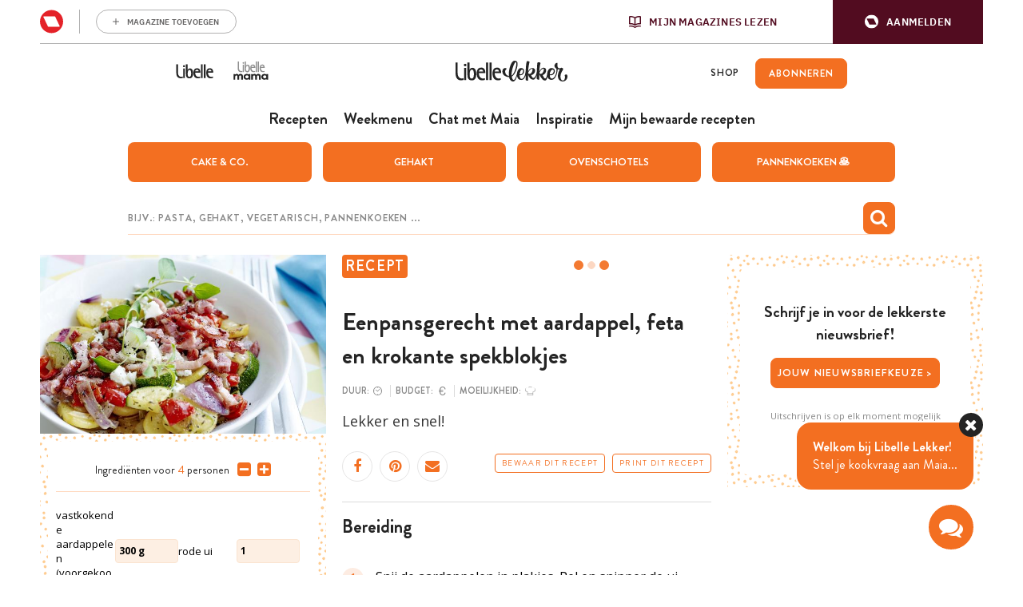

--- FILE ---
content_type: text/html; charset=UTF-8
request_url: https://www.libelle-lekker.be/bekijk-recept/80875/eenpansgerecht-met-aardappel-feta-en-krokante-spekblokjes
body_size: 32856
content:
<!DOCTYPE html>
<html lang="nl_BE">
<head>
    <script type='text/javascript'>
    function loadBlueconicScripts() {
        
                (function() {
            var bcScript = document.createElement('script');
            bcScript.async = true;
            bcScript.src = 'https://u299.libelle-lekker.be/script.js';
            (document.getElementsByTagName('head')[0] || document.getElementsByTagName('body')[0]).appendChild(bcScript);
        })();
            }

    window.addEventListener('rmgOnLoggedIn', (event) => {
        if (typeof event.detail === 'undefined') {
            return false;
        }

        const profile = event.detail.profile;

        try {
            let dap_data = JSON.parse(rmg_bc_pl_data.DAP_DATA);
            dap_data.CONTEXT.dl_ctx_timestamp_pageview = new Date().getTime();
            dap_data.CONTEXT.dl_ctx_user = "REGISTERED";

            rmg_bc_pl_data.DAP_DATA = JSON.stringify(dap_data);
        } catch (e) {
            console.log('Error in setting correct dap_data.CONTEXT');
        }

        try {
            rmg_bc_pl_data.CIAM_ID = profile.sub;
            rmg_bc_pl_data.PROFILE_LOGGED_IN = 1;
            rmg_bc_pl_data.PROFILE_AUDIENCE = -1 !== ['DM', 'ABO', 'SINGLE'].indexOf(rmgAuth.getCookie('rmg_abs')) ? ('DM' === rmgAuth.getCookie('rmg_abs') ? 'TRIAL' : rmgAuth.getCookie('rmg_abs')) : 'REGISTERED';
            rmg_bc_pl_data.PROFILE_LEVEL = profile.profile_level;
            rmg_bc_pl_data.CIAM_CREATED = profile.created;
            rmg_bc_pl_data.EMAIL_REGISTRATION_CONFIRMED_ACCESSTOKEN = profile.email_verified ? 1 : 0;
            rmg_bc_pl_data.GUEST_GUID = '';
                    } catch (e) {
            console.log('Error in setting rmg_bc_pl_data. CIAM...');
        }

        loadBlueconicScripts();
    });

    window.addEventListener('rmgOnNotLoggedIn', () => {
        try {
            let dap_data = JSON.parse(rmg_bc_pl_data.DAP_DATA);
            dap_data.CONTEXT.dl_ctx_timestamp_pageview = new Date().getTime();
            dap_data.CONTEXT.dl_ctx_user = "ANONYMOUS";

            rmg_bc_pl_data.GUEST_GUID = rmgAuth.getCookie('rmg_guest') || "";

            rmg_bc_pl_data.DAP_DATA = JSON.stringify(dap_data);
        } catch (e) {
            console.log('Error in setting correct dap_data.CONTEXT');
        }

        loadBlueconicScripts();
    });
</script>
    <script type="text/javascript">
    window.gdprAppliesGlobally=true;(function(){function a(e){if(!window.frames[e]){if(document.body&&document.body.firstChild){var t=document.body;var n=document.createElement("iframe");n.style.display="none";n.name=e;n.title=e;t.insertBefore(n,t.firstChild)}
    else{setTimeout(function(){a(e)},5)}}}function e(n,r,o,c,s){function e(e,t,n,a){if(typeof n!=="function"){return}if(!window[r]){window[r]=[]}var i=false;if(s){i=s(e,t,n)}if(!i){window[r].push({command:e,parameter:t,callback:n,version:a})}}e.stub=true;function t(a){if(!window[n]||window[n].stub!==true){return}if(!a.data){return}
        var i=typeof a.data==="string";var e;try{e=i?JSON.parse(a.data):a.data}catch(t){return}if(e[o]){var r=e[o];window[n](r.command,r.parameter,function(e,t){var n={};n[c]={returnValue:e,success:t,callId:r.callId};a.source.postMessage(i?JSON.stringify(n):n,"*")},r.version)}}
        if(typeof window[n]!=="function"){window[n]=e;if(window.addEventListener){window.addEventListener("message",t,false)}else{window.attachEvent("onmessage",t)}}}e("__tcfapi","__tcfapiBuffer","__tcfapiCall","__tcfapiReturn");a("__tcfapiLocator");(function(e){
        var t=document.createElement("script");t.id="spcloader";t.type="text/javascript";t.async=true;t.src="https://sdk.privacy-center.org/"+e+"/loader.js?target="+document.location.hostname;t.charset="utf-8";var n=document.getElementsByTagName("script")[0];
        n.parentNode.insertBefore(t,n)})("0c7f196f\u002D0b85\u002D4850\u002Dbfd5\u002Df5512ebf3f5d")})();
</script>
<script>
    window.didomiConfig = {
        cookies: {
            group: {
                enabled: true,
                customDomain: 'myprivacy.roularta.net'
            }
        },
    };

        window.didomiConfig.sync = {
        enabled: true,
        delayNotice: true,
    };

    window.didomiConfig.user = {
        organizationUserIdAuthSid: 'sitelibel\u002DWcbMxrtp',
        organizationUserIdAuthAlgorithm: 'hash-sha256'
    }

    function consentGetCookie(name) {
        const value = `; ${document.cookie}`;
        const parts = value.split(`; ${name}=`);
        if (parts.length === 2) {
            return parts.pop().split(';').shift();
        }
    }

    let user_id = consentGetCookie('rmg_profile');
    if (undefined === user_id || 'notLoggedIn' === user_id || 'error' === user_id) {
        user_id = consentGetCookie('rmg_guest') ?? null;
    }

    if (user_id) {
        async function consentHash(str) {
            const buf = await crypto.subtle.digest("SHA-256", new TextEncoder("utf-8").encode(str));
            return Array.prototype.map.call(new Uint8Array(buf), x => (('00' + x.toString(16)).slice(-2))).join('');
        }

        consentHash(user_id + 'ZxisQTU82ZfPPnYMONm3tPbh3vjP0exe').then((digest) => {
            window.didomiConfig.user.organizationUserId = user_id;
            window.didomiConfig.user.organizationUserIdAuthDigest = digest;
        });
    }
    
    window.didomiEventListeners = window.didomiEventListeners || [];
    window.didomiOnReady = window.didomiOnReady || [];
</script>        
        
                                                                                            
        <script>
            LUX = (function(){var a=("undefined"!==typeof(LUX)&&"undefined"!==typeof(LUX.gaMarks)?LUX.gaMarks:[]);var d=("undefined"!==typeof(LUX)&&"undefined"!==typeof(LUX.gaMeasures)?LUX.gaMeasures:[]);var j="LUX_start";var k=window.performance;var l=("undefined"!==typeof(LUX)&&LUX.ns?LUX.ns:(Date.now?Date.now():+(new Date())));if(k&&k.timing&&k.timing.navigationStart){l=k.timing.navigationStart}function f(){if(k&&k.now){return k.now()}var o=Date.now?Date.now():+(new Date());return o-l}function b(n){if(k){if(k.mark){return k.mark(n)}else{if(k.webkitMark){return k.webkitMark(n)}}}a.push({name:n,entryType:"mark",startTime:f(),duration:0});return}function m(p,t,n){if("undefined"===typeof(t)&&h(j)){t=j}if(k){if(k.measure){if(t){if(n){return k.measure(p,t,n)}else{return k.measure(p,t)}}else{return k.measure(p)}}else{if(k.webkitMeasure){return k.webkitMeasure(p,t,n)}}}var r=0,o=f();if(t){var s=h(t);if(s){r=s.startTime}else{if(k&&k.timing&&k.timing[t]){r=k.timing[t]-k.timing.navigationStart}else{return}}}if(n){var q=h(n);if(q){o=q.startTime}else{if(k&&k.timing&&k.timing[n]){o=k.timing[n]-k.timing.navigationStart}else{return}}}d.push({name:p,entryType:"measure",startTime:r,duration:(o-r)});return}function h(n){return c(n,g())}function c(p,o){for(i=o.length-1;i>=0;i--){var n=o[i];if(p===n.name){return n}}return undefined}function g(){if(k){if(k.getEntriesByType){return k.getEntriesByType("mark")}else{if(k.webkitGetEntriesByType){return k.webkitGetEntriesByType("mark")}}}return a}return{mark:b,measure:m,gaMarks:a,gaMeasures:d}})();LUX.ns=(Date.now?Date.now():+(new Date()));LUX.ac=[];LUX.cmd=function(a){LUX.ac.push(a)};LUX.init=function(){LUX.cmd(["init"])};LUX.send=function(){LUX.cmd(["send"])};LUX.addData=function(a,b){LUX.cmd(["addData",a,b])};LUX_ae=[];window.addEventListener("error",function(a){LUX_ae.push(a)});LUX_al=[];if("function"===typeof(PerformanceObserver)&&"function"===typeof(PerformanceLongTaskTiming)){var LongTaskObserver=new PerformanceObserver(function(c){var b=c.getEntries();for(var a=0;a<b.length;a++){var d=b[a];LUX_al.push(d)}});try{LongTaskObserver.observe({type:["longtask"]})}catch(e){}};
            LUX = window.LUX || {};
            LUX.label ='Recipe';
        </script>
        <script src="https://cdn.speedcurve.com/js/lux.js?id=445145667" async defer crossorigin="anonymous"></script>
    
    
    <script>
                                    var rmg_bc_pl_data = {"DAP_DATA":"{\"ARTICLE\":{\"dl_art_content_guid\":\"94d8b8f2-5297-11ec-a0a3-06eca4c3f047\",\"dl_art_pluscontent\":false,\"dl_art_paywall\":false,\"dl_art_full_content_available\":true,\"dl_art_content_id\":\"\"},\"CONTEXT\":{\"dl_ctx_timestamp_pageview\":1768959991,\"dl_ctx_sitecode\":\"Site-LibelleLekker-NL\",\"dl_ctx_user\":\"ANONYMOUS\",\"dl_ctx_pw_dialog\":\"NONE\",\"dl_ctx_page_type\":\"recipe\",\"dl_ctx_page_category\":\"content\"}}","CIAM_ID":"","PROFILE_LOGGED_IN":0,"PROFILE_AUDIENCE":"ANONYMOUS","PROFILE_LEVEL":"","CIAM_CREATED":0,"EMAIL_REGISTRATION_CONFIRMED_ACCESSTOKEN":0,"PAGE_PUBLICATION_TIMESTAMP":1528812360000,"FULL_CONTENT_AVAILABLE":1,"PLUSCONTENT":0,"PAGE_ACCESS_LEVEL":"LOW","PAGE_TYPE":"detail","PAGE_SUB_TYPE":"default","PAGE_POST_FORMAT":"recipe"}
    </script>

            <link rel="preconnect" href="//cdn.blueconic.net/" crossorigin>
        <meta http-equiv="Content-Type" content="text/html; charset=utf-8">
    <title>
                                    Eenpansgerecht met aardappel, feta en krokante spekblokjes -
                        Libelle Lekker            </title>
    <meta name="viewport" content="width=device-width, initial-scale=1, maximum-scale=1">
    <meta name='robots' content='max-image-preview:large' />
    <meta name="author" content="Libelle Lekker">
    <meta property="site_code" content="Site-LibelleLekker-NL" />
            <link rel="canonical" href="https://www.libelle-lekker.be/bekijk-recept/80875/eenpansgerecht-met-aardappel-feta-en-krokante-spekblokjes">
    
                        <meta name="description" content="&lt;p&gt;Lekker en snel!&amp;nbsp;&lt;/p&gt;">
                                <meta property="article:contentguid" content="94d8b8f2-5297-11ec-a0a3-06eca4c3f047">
            
    <meta property="og:url" content="https://www.libelle-lekker.be/bekijk-recept/80875/eenpansgerecht-met-aardappel-feta-en-krokante-spekblokjes">
    <meta property="og:site_name" content="Libelle Lekker">
    <meta name="twitter:card" content="summery_large_image">
    <meta name="twitter:site" content="@libellelekker">
    <meta name="twitter:creator" content="@libellelekker">

    
            <meta property="og:title" content="Eenpansgerecht met aardappel, feta en krokante spekblokjes">
        <meta name="twitter:title" content="Eenpansgerecht met aardappel, feta en krokante spekblokjes">
    
                        <meta property="og:image" content="https://img.static-rmg.be/a/food/image/q100/w480/h360/1086797/eenpansgerecht-met-aardappel-feta-en-krokante-spekblokjes.jpg">
            <meta name="twitter:image" content="https://img.static-rmg.be/a/food/image/q100/w480/h360/1086797/eenpansgerecht-met-aardappel-feta-en-krokante-spekblokjes.jpg">
            
                    <meta property="og:description" content="Lekker en snel!&amp;nbsp;">
    <meta name="twitter:description" content="Lekker en snel!&amp;nbsp;">
    <meta property="fb:app_id" content="139298022845293">
        <link rel="shortcut icon" type="image/png" href="/build/Site-LibelleLekker-NL/img/favicon.png"/>
    <link rel='preconnect' href='//fonts.gstatic.com' crossorigin/>
    <link rel='preconnect' href='//cdn.speedcurve.com' crossorigin/>
    <link rel='preconnect' href='//img.static-rmg.be' crossorigin/>
    <link rel="preconnect" href="//securepubads.g.doubleclick.net" crossorigin>
    <link rel="preconnect" href="//mb.moatads.com" crossorigin>
    <link rel='dns-prefetch' href='//securepubads.g.doubleclick.net'/>
    <link rel='dns-prefetch' href='//mb.moatads.com'/>
    <link rel='dns-prefetch' href='//myprivacy.roularta.net'/>
    <link rel='dns-prefetch' href='//sdk.privacy-center.org'/>

    <script type="didomi/javascript" data-vendor="iab:772" async src="https://z.moatads.com/roulartaheader380117297998/moatheader.js"></script>
<script src="https://cdn.adshim.com/02037b9d-bf1d-4319-80d0-a84fb9fbf946/adshim.js" async id="adshim-script-js"></script>
<script>
    var adshim = adshim || [];
    var rmgAdshim = rmgAdshim || {
        targeting: {}
    };
    var sectionCodes = {};
        sectionCodes['frontpage'] = '8340_I019';
        sectionCodes['recipe'] = '8340_I039';
        sectionCodes['weekmenu'] = '8340_I0267';
        sectionCodes['chef'] = '8340_I0268';
        sectionCodes['saved_recipes'] = '8340_I0271';
        sectionCodes['videos'] = '8340_I030';
    
    rmgAdshim.targeting.site_code = '8340_I000';
    if (sectionCodes['recipe']) {
        rmgAdshim.targeting.section_code = sectionCodes['recipe'];
    }

        
    rmgAdshim.targeting.env = 'production';
    rmgAdshim.targeting.dossier = '';

    var utmSource = undefined;
    if ("URLSearchParams" in window && window.location.search) {
        utmSource = (new URLSearchParams(location.search)).get("utm_source");
    }

    
    if ( ! rmgAdshim.targeting.no_pub ) {
        adshim.push(function () {
            adshim.init({
                adUnit: rmgAdshim.targeting.section_code ? rmgAdshim.targeting.section_code : '',
                targeting: {
                    platform: window.matchMedia('(max-width: 979px)').matches ? 'mobile' : 'desktop',
                    dossier: '',
                    env: 'production',
                    utm_source: utmSource,
                }
            });

            adshim.subscribe('load', function (e) {
                rmgAdshim.slotRenderedLogic(e);
            });
        });
    }
</script>
<script src="/build/Site-LibelleLekker-NL/adshim/rmgAdshim.js?2.0.32" async id="adshim-rmg-script-js"></script>
        <script type="text/javascript" async src="https://distribution-cdn.askmiso.com/miso-roularta-script/latest/miso-roularta.min.js"></script>
                <link rel="stylesheet" href="/build/Site-LibelleLekker-NL/336.8c46f9d5.css"><link rel="stylesheet" href="/build/Site-LibelleLekker-NL/app.c043afb9.css">
    <script src="/build/Site-LibelleLekker-NL/bazingajstranslation/translator.min.js?2.0.32"></script>
    <script src="/build/Site-LibelleLekker-NL/jsrouting/router.js?2.0.32"></script>
    <script src="/translations?2.0.32"></script>
    <script src="/js/routing?callback=fos.Router.setData&2.0.32"></script>
    <script>
        Translator.locale = "nl_BE";
        window.site = {
            locale: "nl_BE",
            siteUrl: "https://www.libelle-lekker.be",
            imgHeart: "/build/Site-LibelleLekker-NL/img/heart-white.svg",
            imgHeartRed: "/build/Site-LibelleLekker-NL/img/heart-orange.svg",
            imgHeartFilled: "/build/Site-LibelleLekker-NL/img/heart-filled.svg",
            imgHeartRedFilled: "/build/Site-LibelleLekker-NL/img/heart-full-orange.svg",
            mijnMagazinesUrl: "https://api.mijnmagazines.be",
            channel: "Site-LibelleLekker-NL",
            language: 'nl',
            myAccountUrl: 'https://account.mijnmagazines.be',
            csrfCookie: 'csrf-token'
        }

        function isMobile() {
            if (/(android|bb\d+|meego).+mobile|avantgo|bada\/|blackberry|blazer|compal|elaine|fennec|hiptop|iemobile|ip(hone|od)|ipad|iris|kindle|Android|Silk|lge |maemo|midp|mmp|netfront|opera m(ob|in)i|palm( os)?|phone|p(ixi|re)\/|plucker|pocket|psp|series(4|6)0|symbian|treo|up\.(browser|link)|vodafone|wap|windows (ce|phone)|xda|xiino/i.test(navigator.userAgent)
                    || /1207|6310|6590|3gso|4thp|50[1-6]i|770s|802s|a wa|abac|ac(er|oo|s\-)|ai(ko|rn)|al(av|ca|co)|amoi|an(ex|ny|yw)|aptu|ar(ch|go)|as(te|us)|attw|au(di|\-m|r |s )|avan|be(ck|ll|nq)|bi(lb|rd)|bl(ac|az)|br(e|v)w|bumb|bw\-(n|u)|c55\/|capi|ccwa|cdm\-|cell|chtm|cldc|cmd\-|co(mp|nd)|craw|da(it|ll|ng)|dbte|dc\-s|devi|dica|dmob|do(c|p)o|ds(12|\-d)|el(49|ai)|em(l2|ul)|er(ic|k0)|esl8|ez([4-7]0|os|wa|ze)|fetc|fly(\-|_)|g1 u|g560|gene|gf\-5|g\-mo|go(\.w|od)|gr(ad|un)|haie|hcit|hd\-(m|p|t)|hei\-|hi(pt|ta)|hp( i|ip)|hs\-c|ht(c(\-| |_|a|g|p|s|t)|tp)|hu(aw|tc)|i\-(20|go|ma)|i230|iac( |\-|\/)|ibro|idea|ig01|ikom|im1k|inno|ipaq|iris|ja(t|v)a|jbro|jemu|jigs|kddi|keji|kgt( |\/)|klon|kpt |kwc\-|kyo(c|k)|le(no|xi)|lg( g|\/(k|l|u)|50|54|\-[a-w])|libw|lynx|m1\-w|m3ga|m50\/|ma(te|ui|xo)|mc(01|21|ca)|m\-cr|me(rc|ri)|mi(o8|oa|ts)|mmef|mo(01|02|bi|de|do|t(\-| |o|v)|zz)|mt(50|p1|v )|mwbp|mywa|n10[0-2]|n20[2-3]|n30(0|2)|n50(0|2|5)|n7(0(0|1)|10)|ne((c|m)\-|on|tf|wf|wg|wt)|nok(6|i)|nzph|o2im|op(ti|wv)|oran|owg1|p800|pan(a|d|t)|pdxg|pg(13|\-([1-8]|c))|phil|pire|pl(ay|uc)|pn\-2|po(ck|rt|se)|prox|psio|pt\-g|qa\-a|qc(07|12|21|32|60|\-[2-7]|i\-)|qtek|r380|r600|raks|rim9|ro(ve|zo)|s55\/|sa(ge|ma|mm|ms|ny|va)|sc(01|h\-|oo|p\-)|sdk\/|se(c(\-|0|1)|47|mc|nd|ri)|sgh\-|shar|sie(\-|m)|sk\-0|sl(45|id)|sm(al|ar|b3|it|t5)|so(ft|ny)|sp(01|h\-|v\-|v )|sy(01|mb)|t2(18|50)|t6(00|10|18)|ta(gt|lk)|tcl\-|tdg\-|tel(i|m)|tim\-|t\-mo|to(pl|sh)|ts(70|m\-|m3|m5)|tx\-9|up(\.b|g1|si)|utst|v400|v750|veri|vi(rg|te)|vk(40|5[0-3]|\-v)|vm40|voda|vulc|vx(52|53|60|61|70|80|81|83|85|98)|w3c(\-| )|webc|whit|wi(g |nc|nw)|wmlb|wonu|x700|yas\-|your|zeto|zte\-/i.test(navigator.userAgent.substr(0, 4))) {
                return true;
            }
            return false;
        }
    </script>
                        <script type="text/javascript"> var utag_data = {"site_name":"libelle-lekker.be","site_country":"BE","site_location":"prod","site_cts_slug":"LibelleLekker-NL-nl","object_type":"default","video_id":"","page_type":"recipe","page_category":"","page_category_full":"","page_zone":"","dc_params":"","dc_keywords":"","article_id":80875,"article_name":"Eenpansgerecht met aardappel, feta en krokante spekblokjes","article_author":"","article_description":"<p>Lekker en snel!&nbsp;<\/p>","article_image_url":"\/\/img.static-rmg.be\/a\/food\/image\/q75\/w\/h\/1086797\/eenpansgerecht-met-aardappel-feta-en-krokante-spekblokjes.jpg","article_keywords":"Tussen 30 minuten en 1 uur, Goedkoop, Erg makkelijk, Hoofdgerecht, Europees, Vlees, Extra snel klaar, Doordeweeks","article_publish_time":"","article_section":""} </script>
<script type="text/javascript">(function(w,d,s,l,i){w[l]=w[l]||[];w[l].push({'gtm.start':new Date().getTime(),event:'gtm.js'});var f=d.getElementsByTagName(s)[0],j=d.createElement(s),dl=l!='dataLayer'?'&l='+l:'';j.async=true;j.src='https://www.googletagmanager.com/gtm.js?id='+i+dl;f.parentNode.insertBefore(j,f);})(window,document,'script','dataLayer','GTM-W54BBJQ');</script>
    
    </head>
<body class="body-normal">
            <noscript><iframe src="https://www.googletagmanager.com/ns.html?id=GTM-W54BBJQ" height="0" width="0" style="display:none;visibility:hidden"></iframe></noscript>
    

    
<div
        data-adshim
        data-adshim-format="Interstitial"
        data-adshim-slot=""
        data-adshim-targeting='{"AdType":"INTERSTITIAL"}'
        id="gpt-ad-INTERSTITIAL"
        class="rmgAd js-ad "
        data-type="INTERSTITIAL"
        data-device="mobile"
        >
</div>
<div class="toast-box"></div>
<div class="wrapper wrapper--page">
                                    <div id="notification-bar-above-recipe"></div>

                            

<header id="mainHeader" class="header header--nl">
    <div class="rmg-mma-navigation-wrapper">
        <div id="rmg-mma-navigation"></div>
    </div>
    <div class="header__primary-navigation--wrapper">
    <div class="header__mob">
    <button id="mobile-menu-btn" class="toggle-btn-menu">
      <svg xmlns="http://www.w3.org/2000/svg" viewBox="0 0 26 17">
        <path fill="#EC7023" d="M0 0h26v3H0zM0 7h26v3H0zM0 14h26v3H0z"/>
      </svg>
    </button>
          <script>
        if (navigator.userAgent.indexOf("Libelle-Lekker-iOS") > -1 || navigator.userAgent.indexOf("Libelle-Lekker iOS") > -1) {
            let goBack = document.createElement('button');
            goBack.onclick = () => window.history.back();
            goBack.classList.add("back-button");
            goBack.innerHTML = '<i class="fa fa-chevron-circle-left"></i>';
            document.querySelector('.header__mob').parentElement.prepend(goBack);
            document.querySelector('#mainHeader').classList.add('has-goback');
        }
      </script>
      </div>
  <div class="header-bar__logo--wrapper">
            <a class="header-bar__link" target="_blank" href="https://www.libelle.be"><svg width="47" height="19" viewBox="0 0 47 19" fill="none" xmlns="http://www.w3.org/2000/svg">
<path d="M46.4576 17.5491C46.0367 17.7303 45.0184 18.028 43.4978 18.028C40.1171 18.028 38.0806 15.6726 38.0806 11.3372C38.0806 7.23466 39.7641 5.43578 42.7239 5.43578C46.4983 5.43578 46.8106 9.18884 46.8106 10.936H40.2665C40.2665 13.5372 41.4205 16.255 44.5297 16.255C45.4529 16.255 46.0774 15.9961 46.4576 15.815V17.5491ZM44.5975 9.35708C44.5975 8.76177 44.2174 7.28643 42.5067 7.28643C40.8503 7.28643 40.2665 8.65824 40.2665 9.35708H44.5975ZM30.4232 17.5491C30.0023 17.7303 28.984 18.028 27.4634 18.028C24.0828 18.028 22.0462 15.6726 22.0462 11.3372C22.0462 7.23466 23.7297 5.43578 26.6895 5.43578C30.4639 5.43578 30.7762 9.18884 30.7762 10.936H24.2321C24.2321 13.5372 25.3861 16.255 28.4953 16.255C29.4185 16.255 30.043 15.9961 30.4232 15.815V17.5491ZM28.5631 9.35708C28.5631 8.76177 28.183 7.28643 26.4723 7.28643C24.8159 7.28643 24.2321 8.65824 24.2321 9.35708H28.5631ZM35.0258 0.414429H37.1438V17.7821H35.0258V0.414429ZM31.4822 0.414429H33.6002V17.7821H31.4822V0.414429ZM17.6608 5.61696C15.923 5.61696 15.2849 6.69111 14.8776 7.53232H14.8368V0.414429H12.6102V12.8772C12.6102 18.0668 15.923 18.0927 17.43 18.0927C19.9825 18.0927 21.5982 15.6467 21.5982 12.1007C21.6117 8.96884 20.8514 5.61696 17.6608 5.61696ZM16.982 16.2808C15.0676 16.2808 14.8368 14.262 14.8368 12.1395V11.9583C14.8368 9.71945 15.5157 7.37702 17.1721 7.37702C18.7742 7.37702 19.1543 9.93946 19.1543 11.7254C19.1543 13.7055 18.9235 16.2808 16.982 16.2808ZM11.3476 17.7821H9.22955V5.70755H11.3476V17.7821ZM10.2886 4.14161C11.0217 4.14161 11.6191 3.57218 11.6191 2.87334C11.6191 2.17449 11.0217 1.60506 10.2886 1.60506C9.5554 1.60506 8.95801 2.17449 8.95801 2.87334C8.95801 3.57218 9.5554 4.14161 10.2886 4.14161ZM6.93505 16.2032C3.85308 16.2032 2.73976 13.589 2.71261 11.0136V0.414429H0.594604V11.3889C0.608181 14.0161 1.35491 15.9055 2.71261 16.9797C3.58154 17.6656 4.69485 18.028 6.01181 18.028C7.53243 18.028 8.3199 17.795 8.74078 17.6138V15.815C8.36063 15.9961 7.65463 16.2032 6.93505 16.2032Z" fill="#242424"/>
</svg>
</a>
        <a class="header-bar__link" target="_blank" href="https://mama.libelle.be/"><svg width="48" height="48" viewBox="0 0 48 48" fill="none" xmlns="http://www.w3.org/2000/svg">
<path d="M41.1996 29.3246C42.5275 29.3246 43.221 30.2425 43.221 31.2453C43.221 32.117 42.4514 33.0118 41.1996 33.0118C40.0832 33.0118 39.1867 32.333 39.1867 31.1759C39.1867 30.0188 40.0832 29.3246 41.1996 29.3246ZM43.2295 28.4915C42.8235 27.8744 41.927 27.535 40.9713 27.535C38.7131 27.5041 36.9708 28.8618 36.9708 31.1759C36.9708 33.4747 38.6285 34.8246 40.9121 34.8169C41.6563 34.8015 42.7558 34.5238 43.2633 33.7909L43.3901 34.6626H45.403V27.6892H43.314L43.2295 28.4915ZM31.4311 34.6549V30.9214C31.4311 30.1345 31.9555 29.4403 32.8351 29.4403C33.7316 29.4403 33.9937 30.0188 33.9937 30.8905V34.6549H36.235V30.8442C36.235 28.2524 34.7803 27.5195 33.1903 27.5195C32.0654 27.5195 31.3381 27.8898 30.653 28.8309C30.154 27.8127 29.2575 27.535 28.4286 27.535C27.7774 27.535 26.8978 27.7201 26.4157 28.4761L26.2635 27.6892H24.3182V34.6549H26.5426V30.9291C26.5426 30.1423 27.0416 29.394 27.9212 29.394C28.8346 29.394 29.2321 30.0034 29.2321 30.9137V34.6472H31.4311V34.6549ZM19.0153 29.3246C20.3432 29.3246 21.0367 30.2425 21.0367 31.2453C21.0367 32.117 20.2671 33.0118 19.0153 33.0118C17.8989 33.0118 17.0024 32.333 17.0024 31.1759C17.0024 30.0188 17.8989 29.3246 19.0153 29.3246ZM21.0367 28.4915C20.6307 27.8744 19.7342 27.535 18.7785 27.535C16.5203 27.5041 14.7781 28.8618 14.7781 31.1682C14.7781 33.467 16.4358 34.8169 18.7193 34.8092C19.4636 34.7937 20.5631 34.516 21.0705 33.7832L21.1974 34.6549H23.2103V27.6892H21.1213L21.0367 28.4915ZM9.23833 34.6549V30.9214C9.23833 30.1345 9.76271 29.4403 10.6423 29.4403C11.5388 29.4403 11.801 30.0188 11.801 30.8905V34.6549H14.0423V30.8442C14.0423 28.2524 12.5875 27.5195 10.9975 27.5195C9.87265 27.5195 9.1453 27.8898 8.46023 28.8309C7.96124 27.8127 7.06473 27.535 6.23588 27.535C5.58465 27.535 4.70506 27.7201 4.22298 28.4761L4.07074 27.6892H2.12549V34.6549H4.34984V30.9291C4.34984 30.1423 4.84884 29.394 5.72843 29.394C6.64185 29.394 7.03936 30.0034 7.03936 30.9137V34.6472H9.23833V34.6549Z" fill="#242424"/>
<path d="M15.2568 15.9872H13.7155V25.209H15.2568V15.9872ZM11.3521 25.3841C12.4677 25.3841 13.0402 25.209 13.3485 25.0631V23.6915C13.0696 23.8374 12.5558 23.9979 12.0273 23.9979C9.78134 23.9979 8.95929 21.9989 8.94461 20.029V11.9453H7.40326V20.3209C7.40326 22.3199 7.96108 23.7645 8.94461 24.5816C9.59051 25.1069 10.3979 25.3841 11.3521 25.3841ZM15.4623 13.813C15.4623 13.2731 15.0219 12.85 14.4935 12.85C13.9503 12.85 13.5246 13.2877 13.5246 13.813C13.5246 14.3383 13.965 14.7761 14.4935 14.7761C15.0219 14.7907 15.4623 14.3529 15.4623 13.813ZM20.9671 20.5835C20.9671 22.0865 20.791 24.0563 19.3818 24.0563C17.9725 24.0563 17.811 22.5242 17.811 20.9045V20.7586C17.811 19.0514 18.3102 17.2712 19.5139 17.2712C20.7029 17.2566 20.9671 19.2119 20.9671 20.5835ZM22.7581 20.8608C22.7581 18.4823 22.2002 15.9142 19.8809 15.9142C18.6184 15.9142 18.134 16.7313 17.8551 17.3734H17.8257V11.9453H16.1963V21.459C16.1963 25.4279 18.6184 25.4425 19.7194 25.4425C21.5837 25.4279 22.7581 23.5602 22.7581 20.8608ZM24.6811 18.7742C24.6811 18.2489 25.1068 17.1983 26.3252 17.1983C27.5729 17.1983 27.8519 18.3218 27.8519 18.7742H24.6811ZM24.6811 19.9707H29.4666C29.4666 18.6428 29.2464 15.7829 26.4867 15.7829C24.3288 15.7829 23.0957 17.1545 23.0957 20.2771C23.0957 23.5894 24.5783 25.3841 27.0445 25.3841C28.1601 25.3841 28.9088 25.1653 29.217 25.0194V23.7061C28.9381 23.852 28.4831 24.0417 27.8078 24.0417C25.5178 24.0271 24.6811 21.9551 24.6811 19.9707ZM29.9804 25.1945H31.5217V11.9453H29.9804V25.1945ZM32.5787 25.1945H34.12V11.9453H32.5787V25.1945ZM39.5661 18.7742H36.3953C36.3953 18.2489 36.821 17.1983 38.0394 17.1983C39.2872 17.1983 39.5661 18.3072 39.5661 18.7742ZM41.1809 19.9707C41.1809 18.6428 40.9607 15.7829 38.2009 15.7829C36.043 15.7829 34.8099 17.1545 34.8099 20.2771C34.8099 23.5894 36.2926 25.3841 38.7587 25.3841C39.8744 25.3841 40.623 25.1653 40.9313 25.0194V23.7061C40.6524 23.852 40.1973 24.0417 39.5221 24.0417C37.2468 24.0417 36.41 21.9551 36.41 19.9853H41.1809V19.9707Z" fill="#918F90"/>
</svg>
</a>
        <div class="header__logo">
      <a href="/" class="site-logo">
        <svg version="1.1" xmlns="http://www.w3.org/2000/svg" xmlns:xlink="http://www.w3.org/1999/xlink" x="0px" y="0px" viewBox="0 217.3 842 160.2" enable-background="new 0 217.3 842 160.2" xml:space="preserve">

<path d="M340.4,364.8c-3.1,1.4-10.7,3.7-21.9,3.7c-25.1,0-40.2-18.4-40.2-52.2c0-31.9,12.4-46,34.5-46
	c28.1,0,30.4,29.2,30.4,42.9h-48.6c0,20.2,8.5,41.5,31.6,41.5c6.8,0,11.5-2,14.2-3.4L340.4,364.8L340.4,364.8z M326.6,301.1
	c0-4.7-2.9-16.1-15.5-16.1c-12.3,0-16.7,10.7-16.7,16.1H326.6z"/>
<path d="M221.4,364.8c-3.1,1.4-10.7,3.7-21.9,3.7c-25.1,0-40.2-18.4-40.2-52.2c0-31.9,12.4-46,34.5-46
c28.1,0,30.4,29.2,30.4,42.9h-48.6c0,20.2,8.6,41.5,31.6,41.5c6.8,0,11.5-2,14.2-3.4L221.4,364.8L221.4,364.8z M207.6,301.1
c0-4.7-2.9-16.1-15.5-16.1c-12.3,0-16.7,10.7-16.7,16.1H207.6z"/>
<path d="M47,354.4c-22.9,0-31.2-20.4-31.4-40.5v-82.7H0v85.1l0,0c0,0.1,0,0.3,0,0.4c0,20.4,5.7,35.2,15.7,43.6
c6.4,5.4,14.7,8.1,24.5,8.1c11.3,0,17.2-1.9,20.2-3.3v-13.8C57.7,352.9,52.4,354.4,47,354.4"/>

<rect x="255.6" y="231.3" width="15.7" height="135.4"/>
<rect x="229.3" y="231.3" width="15.7" height="135.4"/>

<path d="M126.7,271.9c-12.8,0-17.7,8.4-20.7,15h-0.3v-55.6H89.2v97.2c0,40.5,24.5,40.6,35.8,40.6
c19,0,30.9-19.1,30.9-46.7C155.9,298.1,150.3,271.9,126.7,271.9 M121.7,355.1c-14.2,0-15.8-15.7-15.8-32.2v-1.4
c0-17.5,5.1-35.6,17.2-35.6c12,0,14.7,20,14.7,33.9C137.8,335,136.1,355.1,121.7,355.1"/>
<path d="M79.8,366.8H64.1v-94.2h15.7V366.8z M72,260.4c5.4,0,9.8-4.4,9.8-9.8s-4.4-9.8-9.8-9.8
c-5.4,0-9.8,4.4-9.8,9.8S66.5,260.4,72,260.4"/>

<path d="M462.4,335c0.6,3.3,1.4,6.4,2.6,9.4c4.6,12.5,14,21.7,29.2,21.7c21.8,0,30.8-25.4,32.9-35.5
c0,14.1,0,31.4,0,32.6c0,2,4,8.3,13.7,8.3c4,0,5.6-1.6,5.6-5.8c0-3-0.3-26.1-0.3-42.6c0,0,9,40.5,39,40.5c10.7,0,20.8-13,26.1-37.3
c-0.1,12.4-0.1,27.8-0.1,29.1c0,2,4,8.3,13.7,8.3c4,0,5.6-1.6,5.6-5.8c0-3-0.3-19.5-0.3-36.3c0,0,20.1,49,41.9,49
c16.5,0,19.7-29.4,19.7-29.4v-0.1c4.3,13.7,14,24.1,30.2,24.1c34.1,0,44.2-57,47.2-81.9c6.8,1.7,16.1,1.4,16.1,1.4
s-11.3,20.5-14.1,38.6c-5.8,36.8,15.5,54,35.9,54c23.9,0,35.2-22.2,35.2-38.8c0-5.7-1.6-10-4-13.1c-4.1-3.8-18.1-0.3-17,4.1
c5.7,13,2.6,40.9-13.3,40.9c-11,0-18-13-18-28.5c0-28.5,11.1-38.3,19.5-58.1c3.7-8.8-13.4-14.4-16.4-11.1c0,0-2.4,3.1-11.4,3.1
c-12.7,0-15.1-14-14.8-25.4c0.3-9.4,3.1-16.4-3.6-16.4c-11.7,0-19.1,15.8-19.1,22.8c0,4.8,3.8,16,15.7,22.5
c2.6,35.3-14.4,76-34.5,76c-11.7,0-16.5-12.8-16.2-27.4c1.7,0.9,4.3,1.6,8.1,1.6c34.1,0,44-55.7,5.4-55.7
c-20.1,0-32.5,23.7-33.3,46.7l0,0c0,0-3.4,33.9-15,33.9c-9.4-0.1-18.5-26.8-18.5-26.8s1.6-0.3,2.6-0.6c25.9-7.3,35.1-55.7,3.7-55.7
c-17.5,0-31.8,29.4-31.8,29.4c0-1,0-0.6,0.1-1.4c0.9-25.4,4.6-46.3,8.6-61.7c0,0,2-5.3-7.8-7.6c-9.8-2.1-15.5,1.3-16,6.4
c-1.7,21.2-2.8,44.6-3.3,60c-2.3,33.2-17.2,54-25.2,54c-12.3,0-17.4-22.7-17.4-22.7c30.4-2.1,43.7-54,8.4-54
c-20.2,0-31.3,26.5-31.3,26.5c0-0.7,0-1.4,0-2.1c0.9-25.4,6-53.6,10-69c0,0,2-5.3-7.8-7.6c-9.8-2.3-13.1,1-14.1,6
c-3.6,16.8-5.4,40.5-6.3,59l0,0c-1.3,31.6-11.4,71-30.2,71c-12,0-16.4-14-16-29.6c1.7,0.7,4.1,1.4,7.7,1.4
c29.5,0.1,39.8-55.7,3-55.7c-16.7,0-27.9,19.7-30.4,40.8c0,0-10.5,51-24.7,51c-7.7,0-12.5-10.8-14.5-25.5
c28.5-17,47.7-79.4,42.8-107.7c-1.7-10-11.4-14.7-22.2-14.7c-26.5,0-47,70.7-41.6,118.1c-20.4-3.4-28.8-20.5-28.8-34.6
c0-15.7,11.4-19.2,11.4-19.2s-0.7-8.1-11.3-8.1c0,0-21.1,0.1-21.1,27.2c0,23.9,19.9,41.2,50.9,43.2c3.8,19.7,13.1,33.6,29.5,33.6
C453.2,377.8,462.4,335,462.4,335z M731.6,285.9c14.2,0,6.7,36.9-14.1,36.9c-3.7,0-6.4-0.7-8.4-1.6
C711.1,303.7,719.5,285.9,731.6,285.9z M502.2,285.9c11.1,0,5.7,36.9-12.1,36.9c-3.4,0-6-0.6-7.8-1.4
C484.2,303.7,492.1,285.9,502.2,285.9z M422.7,306.4c4-31.4,21.1-78.5,31.2-78.5c10.7,0-3,84.1-32.1,104.2
C421.4,323.8,421.5,315,422.7,306.4z M556.6,319.1c-6.6,0-9.8-2.9-10.5-6.1c2-13.8,18.7-33.6,30.6-33.6
C584.7,279.3,575.7,319.1,556.6,319.1z M641.4,319.1c-6.6,0-9.8-2.9-10.5-6.1c2-13.8,18.7-34.2,30.6-34.2
C669.3,278.6,660.3,319.1,641.4,319.1z"/>

</svg>
      </a>
    </div>
    <div class="nav-button-block__container">
                  <a class="header-shop__link" href="https://shop.libelle-lekker.be/?utm_source=Libelle-lekker.be&utm_medium=menu&utm_campaign=lekkershop&utm_term=menu&utm_content=menu" class="shop" target="_blank">
              <span class="text">Shop</span>
          </a>
                  <a class="header-subscription__button button" href="https://www.mijnmagazines.be/promo/JSEK3?utm_source=libelle-lekker.be&amp;utm_medium=referral&amp;utm_campaign=menubutton" class="abonneren" target="_blank">
              <span class="text">Abonneren</span>
          </a>
      </div>
  </div>
  <nav class="header__nav">
    




<ul class="header__nav__menu">
            
        <li class="">
                <a
            href="/zoeken/recepten"
            class="mm-searchlink "
                >
        <span class="text">Recepten</span>
    </a>


                    </li>
            
        <li class="header__nav__menu--has-sub">
                <a
            href="javascript:void(0);"
            class="weekmenu "
                >
        <span class="text">Weekmenu</span>
    </a>


                            <div class="header__nav__menu--dropdown">
                    <div>
                                                        <a
            href="/weekmenu/2026-01-21"
            class=" "
                >
        <span class="text">Ontdek ons weekmenu</span>
    </a>

                                                        <a
            href="/profiel/mijn-weekmenu"
            class=" "
                                                data-popup-account
                                                                data-popup-type="account"
                                                                data-utmcontent="datawall_mijnweekmenuknop"
                                >
        <span class="text">Maak zelf je weekmenu</span>
    </a>

                                            </div>
                </div>
                    </li>
            
        <li class="">
                <a
            href="/maia"
            class=" "
                >
        <span class="text">Chat met Maia</span>
    </a>


                    </li>
            
        <li class="header__nav__menu--has-sub">
                <a
            href="/inspiratie"
            class="editor "
                >
        <span class="text">Inspiratie</span>
    </a>


                            <div class="header__nav__menu--dropdown">
                    <div>
                                                        <a
            href="/inspiratie"
            class=" "
                >
        <span class="text">Artikels</span>
    </a>

                                                        <a
            href="/zoeken/recepten?q=&amp;has_video%5B%5D=true"
            class=" "
                >
        <span class="text">Video</span>
    </a>

                                                        <a
            href="/chefs"
            class=" "
                >
        <span class="text">Chefs</span>
    </a>

                                            </div>
                </div>
                    </li>
            
        <li class="">
                <a
            href="/profiel/mijn-mappen"
            class=" "
                                                data-popup-account
                                                                data-utmcontent="datawall_mijnreceptenknop"
                                >
        <span class="text">Mijn bewaarde recepten</span>
    </a>


                    </li>
    
    

</ul>
  </nav>
  <div class="header__stretcher"></div>
  <button id="goToSearch" class="go-to-search">
    <i class="fa fa-search"></i>
  </button>
</div>
  <div class="header__user"></div>
        <div class="season-theme-buttons header__spring-buttons">
    <ul class="season-theme-menu spring-menu">
                    <li>
                <a class="spring-link" href="https://www.libelle-lekker.be/zoeken/recepten?q=&amp;type%5B%5D=Cake">
                    <span class="spring-menu__bold">Cake &amp; co.</span>
                </a>
            </li>
                    <li>
                <a class="spring-link" href="https://www.libelle-lekker.be/zoeken/recepten?q=gehakt">
                    <span class="spring-menu__bold">Gehakt</span>
                </a>
            </li>
                    <li>
                <a class="spring-link" href="https://www.libelle-lekker.be/zoeken/recepten?q=&amp;family%5B%5D=Ovenschotel">
                    <span class="spring-menu__bold">Ovenschotels </span>
                </a>
            </li>
                    <li>
                <a class="spring-link" href="https://www.libelle-lekker.be/zoeken/recepten?q=&amp;type%5B%5D=Pannenkoeken">
                    <span class="spring-menu__bold">Pannenkoeken 🥞</span>
                </a>
            </li>
            </ul>
</div>
</header>

<!-- mobile header -->
<div class="header-mobile">
        <div class="season-theme-buttons header__spring-buttons">
    <ul class="season-theme-menu spring-menu">
                    <li>
                <a class="spring-link" href="https://www.libelle-lekker.be/zoeken/recepten?q=&amp;type%5B%5D=Cake">
                    <span class="spring-menu__bold">Cake &amp; co.</span>
                </a>
            </li>
                    <li>
                <a class="spring-link" href="https://www.libelle-lekker.be/zoeken/recepten?q=gehakt">
                    <span class="spring-menu__bold">Gehakt</span>
                </a>
            </li>
                    <li>
                <a class="spring-link" href="https://www.libelle-lekker.be/zoeken/recepten?q=&amp;family%5B%5D=Ovenschotel">
                    <span class="spring-menu__bold">Ovenschotels </span>
                </a>
            </li>
                    <li>
                <a class="spring-link" href="https://www.libelle-lekker.be/zoeken/recepten?q=&amp;type%5B%5D=Pannenkoeken">
                    <span class="spring-menu__bold">Pannenkoeken 🥞</span>
                </a>
            </li>
            </ul>
</div>
</div>

    <div class="header__search-wrapper">
          
<div id="header__search" class="search main-search">
  <form class="search__form" action="/zoeken/recepten" method="GET">
    <div class="search__form__inner">
      
      <div>
        <input class="search-input" type="text" name="q" value="" placeholder="Bijv.: pasta, gehakt, vegetarisch, pannenkoeken ..." autocomplete="off">
      </div>
      <button class="search-submit" type="submit">
        <i class="fa fa-search"></i>
      </button>
    </div>
    <div class="search__suggestions">
      <ul>
        <li>
          <a href="/zoeken/recepten" data-action="recipes">
            <span class="icon icon-liblek-menu"></span>
            Zoeken naar <span class="search-suggestion-term"></span> in recepten</a>
        </li>
        <li>
          <a href="/zoeken/content" data-action="articles">
            <span class="icon icon-liblek-flag"></span>
            Zoeken naar <span class="search-suggestion-term"></span> in artikels</a>
        </li>
      </ul>
    </div>
  </form>
</div>    </div>

    
    
<div
        data-adshim
        data-adshim-format="banner-outofpage"
        data-adshim-slot="above"
        data-adshim-targeting='{"AdType":"BANNER_ABOVE"}'
        id="gpt-ad-BANNER_ABOVE"
        class="rmgAd js-ad "
        data-type="BANNER_ABOVE"
        data-device="all"
        >
</div>

        <main class="wrapper__content article-body">
            <script>
        var rmg_recipe_data = {"courses":["Hoofdgerecht"],"cuisines":["Europees"],"variations":[],"families":["Vlees"],"typicals":["Extra snel klaar","Doordeweeks"],"ingredients":["vastkokende aardappelen","rode ui","courgette","rode paprika","knoflook","spekblokjes","Proven\u00e7aalse kruiden","gehakt bieslook","feta","olijfolie","peper en zout"],"budget":"Goedkoop","difficulty":"Erg makkelijk"};
    </script>
    
        
                                                                                                                                                                                                                                            
                                                                                                
    <script type="application/ld+json">
        {
            "@context":         "http://schema.org/",
            "@type":            "Recipe",
                        "image":            "https://img.static-rmg.be/a/food/image/q75/w975/h333/1086797/eenpansgerecht-met-aardappel-feta-en-krokante-spekblokjes.jpg",
                        "name":             "Eenpansgerecht met aardappel, feta en krokante spekblokjes",
            "totalTime":        "PT30M",
            "recipeCuisine":    "Europees",
            "recipeCategory":   "Hoofdgerecht",
            "description":      "Lekker en snel! ",
            "aggregateRating":  {
                "@type":        "AggregateRating",
                "ratingValue":  "4",
                "worstRating":  "0",
                "bestRating":   "5",
                "ratingCount":  "9"
            },
            "recipeInstructions": [
                                    "Snij de aardappelen in plakjes. Pel en snipper de ui. Snij de paprika en courgette in blokjes.",
                                    "Bak de spekblokjes in een pan zonder olie krokant. Laat uitlekken op keukenpapier. Verhit vervolgens de olie in de pan. Bak er eerst de aardappeltjes en rode ui in en roerbak kort. Bestrooi met de Provençaalse kruiden.",
                                    "Voeg de in blokjes gesneden paprika en courgette toe en de pers er de knoflook boven uit, roerbak verder.",
                                    "Verdeel de groenten en aardappelen over borden. Lepel er wat spekblokjes over en eindig met verbrokkelde feta. Werk af met de gehakte bieslook."
                            ],
            "recipeYield":      "4",
            "ingredients": [
                                                                                "300g vastkokende aardappelen",
                                                                                "1 rode ui",
                                                                                "1 courgette",
                                                                                "1 rode paprika",
                                                                                "2teentjes knoflook",
                                                                                "200g spekblokjes",
                                                                                "1el Provençaalse kruiden",
                                                                                "2el gehakt bieslook",
                                                                                "100g feta",
                                                                                "0 olijfolie",
                                                                                "0 peper en zout"
                        ],
            "author":           "Libelle Lekker",
            "nutrition":        {
                "@type":        "NutritionInformation",
                "calories":     "0"
            }
        }
    </script>

    <main class="wrapper recipe-detail">

        <!-- New recipe layout start -->
        <div class="is--flex">
            <div class="left--content">

                <div id="bc-premium-wall"></div>

                <div class="recipe-detail__main-top">
                    <div class="right--content--inner" data-inread>
                        <div class="recipe-detail__top-info hide--for--print">
                            <div class="recipe-detail__endorsement">
                                                                    <div class="recipe-detail__endorsement-brand">
                                        Recept
                                    </div>
                                                            </div>

                            <div class="recipe-detail__rating hide--for--print">
                                                                <div class="recipe-details__stars">
    <div class="rating-component" data-popup-account data-popup-type="account" data-content-type="recipe"
         data-content-id="80875" data-content-totalratings="9"
         data-content-position="top" data-utmcontent="datawall_ratingknop">
    </div>
</div>
                            </div>
                            <div class="clearfix"></div>
                        </div>

                        <h3 class="recipe-detail__title">Eenpansgerecht met aardappel, feta en krokante spekblokjes</h3>

                        <div class="recipe-detail__meta hide--for--mobile">
                                    
<ul>
    <li class="main-meta">
        <span class="hide--for--mobile">Duur: </span>
        <a href="/zoeken/recepten?preparation_time%5B%5D=Minder%20dan%2030%20minuten">
                            <i class="icon-liblek icon-liblek-time" aria-hidden="true" title="Minder dan 30 minuten"></i>
                    </a>
    </li>
    <li class="main-meta">
        <span class="hide--for--mobile">Budget: </span>
        <a href="/zoeken/recepten?budget%5B%5D=Goedkoop">
                            <i class="icon-liblek icon-liblek-euro" aria-hidden="true" title="Goedkoop"></i>
                    </a>
    </li>
    <li class="main-meta">
        <span class="hide--for--mobile">Moeilijkheid: </span>
        <a href="/zoeken/recepten?difficulty%5B%5D=Erg%20makkelijk">
                            <i class="icon-liblek icon-liblek-chef" aria-hidden="true" title="Erg makkelijk"></i>
                    </a>
    </li>
</ul>
                        </div>

                        <div class="recipe-detail__description hide--for--print">
                            <p><p>Lekker en snel!&nbsp;</p></p>
                        </div>

                        <div class="recipe-detail__actions hide--for--print">
                            <ul class="social-share">
                                <li><a href="https://www.facebook.com/sharer/sharer.php?u=https://www.libelle-lekker.be/bekijk-recept/80875/eenpansgerecht-met-aardappel-feta-en-krokante-spekblokjes" class="fa fa-facebook"></a></li>
                                <li><a data-pin-do="buttonPin" href="https://www.pinterest.com/pin/create/button/?url=https://www.libelle-lekker.be/bekijk-recept/80875/eenpansgerecht-met-aardappel-feta-en-krokante-spekblokjes&media=//img.static-rmg.be/a/food/image/q75/w975/h/1086797/eenpansgerecht-met-aardappel-feta-en-krokante-spekblokjes.jpg" class="fa fa-pinterest popup"></a></li>
                                <li class="whatsapp"><a href="whatsapp://send?text=https://www.libelle-lekker.be/bekijk-recept/80875/eenpansgerecht-met-aardappel-feta-en-krokante-spekblokjes" data-action="share/whatsapp/share" class="fa fa-whatsapp"></a></li>
                                <li><a href="mailto:?subject=Eenpansgerecht met aardappel, feta en krokante spekblokjes&body=https://www.libelle-lekker.be/bekijk-recept/80875/eenpansgerecht-met-aardappel-feta-en-krokante-spekblokjes" class="fa fa-envelope"></a></li>
                            </ul>
                            <ul class="print-save-menu">
                                <li>
                                    <div class="react-folder-content" data-remove-on-unlike="" data-content-id="80875" data-content-type="FAVORITE" data-popup-account data-tracking-id="button:save-recipe:recipe-detail" data-utmcontent="datawall_bewaarknop"></div>
                                </li>
                                <li>
                                    <div class="products__folder-content" data-popup-account data-popup-type="print" data-tracking-id="button:print-recipe:recipe-detail" data-utmcontent="datawall_printknop">
                                        <a href="javascript:window.print();">
                                            Print dit recept
                                        </a>
                                    </div>
                                </li>
                            </ul>
                        </div>

                            <div class="recipe-detail__preparation ">
                    <h5 class="hide--for--print">bereiding</h5>
            <ol>
                                                        <li>
                        <p class="step-number">1</p>
                        <p>Snij de aardappelen in plakjes. Pel en snipper de ui. Snij de paprika en courgette in blokjes.</p>
                    </li>
                                                        <li>
                        <p class="step-number">2</p>
                        <p>Bak de spekblokjes in een pan zonder olie krokant. Laat uitlekken op keukenpapier. Verhit vervolgens de olie in de pan. Bak er eerst de aardappeltjes en rode ui in en roerbak kort. Bestrooi met de Provençaalse kruiden.</p>
                    </li>
                                                        <li>
                        <p class="step-number">3</p>
                        <p>Voeg de in blokjes gesneden paprika en courgette toe en de pers er de knoflook boven uit, roerbak verder.</p>
                    </li>
                                                        <li>
                        <p class="step-number">4</p>
                        <p>Verdeel de groenten en aardappelen over borden. Lepel er wat spekblokjes over en eindig met verbrokkelde feta. Werk af met de gehakte bieslook.</p>
                    </li>
                            </ol>
            </div>


                        <div class="recipe-detail__chatbot hidden" data-article="80875">
    <h5>Meer interessante vragen</h5>
    <div id="miso-explore-questions" class="miso-explore-questions"></div>
</div>

                        <div class="recipe-detail__foot-actions hide--for--print">
    <div class="left">
        <p>Deel dit recept</p>
        <ul class="social-share">
            <li><a href="https://www.facebook.com/sharer/sharer.php?u=https://www.libelle-lekker.be/bekijk-recept/80875/eenpansgerecht-met-aardappel-feta-en-krokante-spekblokjes" class="fa fa-facebook"></a></li>
            <li><a data-pin-do="buttonPin" href="https://www.pinterest.com/pin/create/button/?url=https://www.libelle-lekker.be/bekijk-recept/80875/eenpansgerecht-met-aardappel-feta-en-krokante-spekblokjes&media=//img.static-rmg.be/a/food/image/q75/w975/h/1086797/eenpansgerecht-met-aardappel-feta-en-krokante-spekblokjes.jpg" class="fa fa-pinterest popup"></a></li>
            <li class="whatsapp"><a href="whatsapp://send?text=https://www.libelle-lekker.be/bekijk-recept/80875/eenpansgerecht-met-aardappel-feta-en-krokante-spekblokjes" data-action="share/whatsapp/share" class="fa fa-whatsapp"></a></li>
            <li><a href="mailto:?subject=Eenpansgerecht met aardappel, feta en krokante spekblokjes&body=https://www.libelle-lekker.be/bekijk-recept/80875/eenpansgerecht-met-aardappel-feta-en-krokante-spekblokjes" class="fa fa-envelope"></a></li>
        </ul>
    </div>
    <div class="right">
        <p>Hoe vond je het recept?</p>
        <div class="recipe-details__stars">
    <div class="rating-component" data-popup-account data-popup-type="account" data-content-type="recipe"
         data-content-id="80875" data-content-totalratings="9"
         data-content-position="bottom" data-utmcontent="datawall_ratingknop">
    </div>
</div>
    </div>
</div>

<div id="bc-below-recipe-mob" class="bc-below-recipe hide--for--print hide--for--desktop"></div>

<div class="recipe-detail__tags hide--for--print">
    <p class="tags-title">
    Tags: 
</p>
<ul class="tags-list">
                            <li>
                <a href="/zoeken/recepten?cuisine%5B%5D=Europees">
                    <span>Europees</span>
                </a>
            </li>
                                    <li>
                <a href="/zoeken/recepten?course%5B%5D=Hoofdgerecht">
                    <span>Hoofdgerecht</span>
                </a>
            </li>
                                    <li>
                <a href="/zoeken/recepten?family%5B%5D=Vlees">
                    <span>Vlees</span>
                </a>
            </li>
            </ul></div>
                    </div>
                    <div class="left--content--inner" data-inread>
                        <div class="recipe-detail__thumbnail hide--for--print ">
                            
                            
                                                            <img src="//img.static-rmg.be/a/food/image/q75/w640/h400/1086797/eenpansgerecht-met-aardappel-feta-en-krokante-spekblokjes.jpg" alt="Eenpansgerecht met aardappel, feta en krokante spekblokjes" width="640" height="400" />
                                                    </div>

                        <div id="bc-below-recipe-desk" class="bc-below-recipe hide--for--mobile hide--for--tablet"></div>
                        <div id="bc-recipe-detail"></div>
                        
    
<div
        data-adshim
        data-adshim-format="rect-large"
        data-adshim-slot="above"
        data-adshim-targeting='{"AdType":"RECT_ABOVE"}'
        id="gpt-ad-RECT_ABOVE-recipe"
        class="rmgAd js-ad "
        data-type="RECT_ABOVE"
        data-device="mobile"
        >
</div>

                        <div id="bc-premium-wall-below-intro"></div>

                        <div class="recipe-detail__ingredients">
                            <div id="react-recipe-ingredients" data-affiliate="" data-brand="[]" data-ingredient-groups="[{&quot;title&quot;:null,&quot;id&quot;:1228099,&quot;description&quot;:null,&quot;ingredients&quot;:[{&quot;itemType&quot;:null,&quot;id&quot;:236,&quot;sortOrder&quot;:1,&quot;quantity&quot;:&quot;300.00&quot;,&quot;info&quot;:&quot;voorgekookt&quot;,&quot;plural&quot;:1,&quot;important&quot;:null,&quot;ingredient&quot;:{&quot;id&quot;:236,&quot;langCode&quot;:&quot;NL&quot;,&quot;countryCode&quot;:&quot;BE&quot;,&quot;nameSelect&quot;:&quot;aardappel, vastkokende&quot;,&quot;nameDisplay&quot;:&quot;vastkokende aardappel&quot;,&quot;nameDisplayPlural&quot;:&quot;vastkokende aardappelen&quot;,&quot;description&quot;:&quot;&quot;,&quot;isBasic&quot;:false,&quot;product&quot;:{&quot;description&quot;:&quot;&lt;p&gt;\n De aardappel, of &amp;#39;Solanum tuberosum&amp;#39;, is een tot knollen verdikte stengel van een plant die oorspronkelijk uit de hoogvlakten van Peru en Bolivia komt.&amp;nbsp;&lt;\/p&gt;\n&lt;p&gt;\n De tot 90 cm hoge aardappelplant is een tweejarig gewas, maar wordt als eenjarige verbouwd. Na de bloei, als de plant al begint te verwelken, worden de onregelmatig gevormde knollen geoogst die zich ondergronds ontwikkeld hebben. De schil die rood-, bruin-, geel-, groen- of paarstinten kan hebben, is glad of ruw en voorzien van &amp;#39;ogen&amp;#39; waaruit zich de jonge spruiten ontwikkelen. Er bestaan zo&amp;#39;n 300 aardappelrassen, die zowel in vorm, kleur, grootte, smaak en zetmeelgehalte verschillen.&lt;\/p&gt;\n&lt;p&gt;\n &amp;nbsp;&lt;\/p&gt;\n&lt;h2&gt;\n Aankopen&lt;\/h2&gt;\n&lt;p&gt;\n Er bestaan oneindig veel soorten aardappelen, daardoor zijn onze schatjes van patatjes het hele jaar door verkrijgbaar. Enkel de primeuraardappelen, de &amp;#39;nieuwe patatjes&amp;#39;, zijn alleen vroeg in het seizoen verkrijgbaar. Aardappelen moeten &amp;nbsp;stevig en gaaf te zijn en geen uitlopers of groene plekken vertonen. Aardappelen bewaren beter in een geperforeerde papieren zak dan in een plastic zak. In een papieren zak kan overtollig vocht beter verdampen waardoor de aardappelen minder snel beschimmelen.&lt;\/p&gt;\n&lt;h2&gt;\n &lt;strong&gt;Bewaren&lt;\/strong&gt;&lt;\/h2&gt;\n&lt;p&gt;\n Haal ze uit de zak en doe ze in een bak of emmer met een krant op de bodem. Schud de aardappelen af en toe om. Op een koele en donkere plaats kun je ze lang bewaren. Niet t&amp;eacute; lang, want dan kunnen uitlopers (spruiten) ontstaan. Dan worden de aardappelen taai en vermindert het vitamine C-gehalte. Bewaar aardappelen niet in de koelkast; dan worden ze blauw. Ook door stoten kunnen blauwe plekken ontstaan.&amp;nbsp;&lt;\/p&gt;\n&lt;h2&gt;\n Bereiding&lt;\/h2&gt;\n&lt;p&gt;\n Er bestaan drie soorten aardappelen: vastkokende, bloemige en extra bloemige.&lt;\/p&gt;\n&lt;p&gt;\n &lt;b&gt;Vastkokende&lt;\/b&gt;: Nicola, Charlotte, Rosa, Accent, Desire, Eersteling en Opperdoeser Ronde. Vastkokende aardappelen hebben een fijne structuur en blijven bij het koken heel. Ze zijn geschikt om te verwerken in salades en om te bakken. Ze zijn heel het jaar door verkrijgbaar.&lt;\/p&gt;\n&lt;p&gt;\n &lt;b&gt;Bloemige&lt;\/b&gt;: Bildtstar, Bintje, Dor&amp;eacute;, Rode Pipo en Sant&amp;eacute;. Bloemige aardappelen zijn bloemig of kruimig: ze vallen bij het koken wat uiteen. Deze veelzijdige aardappel kun je koken, bakken, pureren en tot frieten verwerken.&lt;\/p&gt;\n&lt;p&gt;\n &lt;b&gt;Extra bloemige&lt;\/b&gt;: Eigenheimer, Irene en Resonant. Extra bloemige aardappelen worden ook wel afkokers genoemd. Zij vallen tijdens het koken uit elkaar en zijn daarom heel geschikt voor soep, souffle&amp;eacute; en puree.&lt;\/p&gt;\n&lt;p&gt;\n Aardappelen zijn niet geschikt om rauw te eten.&amp;nbsp;Kook aardappelen zoveel mogelijk in de schil. Zo behouden ze het meeste smaak en vitamines.&lt;\/p&gt;\n&lt;p&gt;\n Aardappelen waarvan de schil voor meer dan de helft groen van kleur is, zijn niet geschikt voor consumptie omdat die zeer veel giftig solanine bevatten en daardoor niet lekker smaken. Als je aardappelen in de schil wil koken, was ze dan eerst grondig&lt;\/p&gt;\n&lt;h2&gt;\n &lt;strong&gt;Gezondheid&lt;\/strong&gt;&lt;\/h2&gt;\n&lt;p&gt;\n Aardappelen zijn geen dikmakers. Ze bestaan voor 80% uit water en leveren daarom slechts 76 calorie&amp;euml;n per 100 gram. Ze bevatten veel voedingsvezels en vitamines, met name vitamine B en C. Aardappelen bevatten eiwit van uitzonderlijk hoge kwaliteit. Ze bevatten eveneens veel mineralen.&lt;\/p&gt;\n&lt;table border=\&quot;0\&quot; cellpadding=\&quot;0\&quot; cellspacing=\&quot;0\&quot; width=\&quot;351\&quot;&gt;\n &lt;tbody&gt;\n  &lt;tr&gt;\n   &lt;td align=\&quot;center\&quot; bgcolor=\&quot;#cccccc\&quot; valign=\&quot;middle\&quot;&gt;\n    &lt;table border=\&quot;0\&quot; cellpadding=\&quot;0\&quot; cellspacing=\&quot;1\&quot; class=\&quot;designed\&quot; width=\&quot;350\&quot;&gt;\n     &lt;tbody&gt;\n      &lt;tr bgcolor=\&quot;#ffffff\&quot;&gt;\n       &lt;td colspan=\&quot;2\&quot; height=\&quot;30\&quot;&gt;\n        &amp;nbsp;&lt;span class=\&quot;tabeltitle\&quot;&gt;Voedingswaarde per 100 g&lt;\/span&gt;&lt;\/td&gt;\n      &lt;\/tr&gt;\n      &lt;tr&gt;\n       &lt;td bgcolor=\&quot;#ffffff\&quot; class=\&quot;tabelcontent\&quot; rowspan=\&quot;2\&quot; valign=\&quot;top\&quot;&gt;\n        &amp;nbsp;Energie&lt;\/td&gt;\n       &lt;td bgcolor=\&quot;#ffffff\&quot; class=\&quot;tabelcontent\&quot; color=\&quot;#000099\&quot;&gt;\n        &amp;nbsp;357 kJ&lt;\/td&gt;\n      &lt;\/tr&gt;\n      &lt;tr&gt;\n       &lt;td bgcolor=\&quot;#ffffff\&quot; class=\&quot;tabelcontent\&quot;&gt;\n        &amp;nbsp;84 kcal&lt;\/td&gt;\n      &lt;\/tr&gt;\n      &lt;tr&gt;\n       &lt;td bgcolor=\&quot;#ffffff\&quot; class=\&quot;tabelcontent\&quot;&gt;\n        &amp;nbsp;Voedingsvezels&lt;\/td&gt;\n       &lt;td bgcolor=\&quot;#ffffff\&quot; class=\&quot;tabelcontent\&quot;&gt;\n        &amp;nbsp;3 g&lt;\/td&gt;\n      &lt;\/tr&gt;\n      &lt;tr&gt;\n       &lt;td bgcolor=\&quot;#ffffff\&quot; class=\&quot;tabelcontent\&quot; height=\&quot;12\&quot;&gt;\n        &amp;nbsp;Koolhydraten&lt;\/td&gt;\n       &lt;td bgcolor=\&quot;#ffffff\&quot; class=\&quot;tabelcontent\&quot; height=\&quot;12\&quot;&gt;\n        &amp;nbsp;19 mg&lt;\/td&gt;\n      &lt;\/tr&gt;\n      &lt;tr&gt;\n       &lt;td bgcolor=\&quot;#ffffff\&quot; class=\&quot;tabelcontent\&quot;&gt;\n        &amp;nbsp;Eiwitten&lt;\/td&gt;\n       &lt;td bgcolor=\&quot;#ffffff\&quot; class=\&quot;tabelcontent\&quot;&gt;\n        &amp;nbsp;2 g&lt;\/td&gt;\n      &lt;\/tr&gt;\n      &lt;tr&gt;\n       &lt;td bgcolor=\&quot;#ffffff\&quot; class=\&quot;tabelcontent\&quot;&gt;\n        &amp;nbsp;Vitamine C&lt;\/td&gt;\n       &lt;td bgcolor=\&quot;#ffffff\&quot; class=\&quot;tabelcontent\&quot;&gt;\n        &amp;nbsp;5 mg&lt;\/td&gt;\n      &lt;\/tr&gt;\n     &lt;\/tbody&gt;\n    &lt;\/table&gt;\n   &lt;\/td&gt;\n  &lt;\/tr&gt;\n &lt;\/tbody&gt;\n&lt;\/table&gt;&quot;,&quot;images&quot;:[{&quot;id&quot;:1187,&quot;langCode&quot;:&quot;NL&quot;,&quot;countryCode&quot;:&quot;BE&quot;,&quot;type&quot;:&quot;image\/jpeg&quot;,&quot;path&quot;:&quot;medialib\/&quot;,&quot;caption&quot;:&quot;aardappel&quot;,&quot;fileCaption&quot;:null,&quot;copyright&quot;:null,&quot;dateCreated&quot;:null,&quot;dateUpdated&quot;:null,&quot;originalFilename&quot;:&quot;1.jpg&quot;,&quot;producerId&quot;:null,&quot;assetLink&quot;:&quot;\/\/img.static-rmg.be\/a\/food\/image\/q{quality}\/w{width}\/h{height}\/1187\/aardappel.jpg&quot;}],&quot;id&quot;:1,&quot;countryCode&quot;:&quot;BE&quot;,&quot;langCode&quot;:&quot;NL&quot;,&quot;sortOrder&quot;:1,&quot;name&quot;:&quot;aardappel&quot;,&quot;seasonInfo&quot;:&quot;000000000000&quot;,&quot;family&quot;:null}},&quot;unit&quot;:{&quot;id&quot;:18,&quot;langCode&quot;:&quot;NL&quot;,&quot;countryCode&quot;:&quot;BE&quot;,&quot;name&quot;:&quot;g&quot;,&quot;namePlural&quot;:&quot;g&quot;,&quot;scalable&quot;:1},&quot;ingredientName&quot;:&quot;vastkokende aardappelen&quot;,&quot;unitName&quot;:&quot;g&quot;},{&quot;itemType&quot;:null,&quot;id&quot;:306,&quot;sortOrder&quot;:2,&quot;quantity&quot;:&quot;1.00&quot;,&quot;info&quot;:null,&quot;plural&quot;:0,&quot;important&quot;:null,&quot;ingredient&quot;:{&quot;id&quot;:306,&quot;langCode&quot;:&quot;NL&quot;,&quot;countryCode&quot;:&quot;BE&quot;,&quot;nameSelect&quot;:&quot;rode ui&quot;,&quot;nameDisplay&quot;:&quot;rode ui&quot;,&quot;nameDisplayPlural&quot;:&quot;rode uien&quot;,&quot;description&quot;:null,&quot;isBasic&quot;:false,&quot;product&quot;:{&quot;description&quot;:&quot;&lt;p&gt;\n De ui of de ajuin behoort tot de familie van de bolgewassen. Uien zijn in een ruime verscheidenheid verkrijgbaar. Ze vari&amp;euml;ren in grootte, kleur en vorm. Er zijn zeer kleine uitjes, zoals de zilveruitjes, grote, koperkleurige bollen, langwerpige lente-uitjes, slanke eivormige sjalotten en rode of Italiaanse uien. In smaak vari&amp;euml;ren ze van eerder zoet naar scherp.&lt;\/p&gt;\n&lt;p&gt;\n &amp;nbsp;&lt;\/p&gt;\n&lt;h2&gt;\n Aankopen&lt;\/h2&gt;\n&lt;p&gt;\n &amp;nbsp;&lt;\/p&gt;\n&lt;p&gt;\n Ajuin en sjalotten zijn het hele jaar te krijgen. Naargelang het tijdstip van aanvoer zijn ze vers of gedroogd. Als er nog groen loof aanzit moeten ze vers verwerkt worden.&amp;nbsp;Uien worden zowel los als in netjes verkocht. Bij aankoop moeten de uien droog zijn en stevig aanvoelen. Vermijd exemplaren met groene uitlopers en zachte, vochtige of zwarte plekken.&lt;\/p&gt;\n&lt;p class=\&quot;dossierTitle\&quot;&gt;\n &lt;strong&gt;Bewaren&lt;\/strong&gt;&lt;\/p&gt;\n&lt;p&gt;\n Wanneer het groene loof verdroogd is als je de uien koopt kunnen uien verschillende weken koel en droog bewaard worden. Deze bewaarajuin is te koop in de herfst en winter.&lt;\/p&gt;\n&lt;p class=\&quot;dossierTitle\&quot;&gt;\n &lt;strong&gt;Bereiding&lt;\/strong&gt;&lt;\/p&gt;\n&lt;p&gt;\n Er zijn maar weinig bereidingen waar geen ui in verwerkt wordt. Vaak begint een recept met het snipperen van een ui. Zorg er steeds voor dat het harde stukje waar de haarworteltjes aan vastzitten verwijderd wordt. Het is taai en smaakt bitter in bereidingen. Om de ui fijn te snipperen mag deze wortelaanzet op het allerlaatste ogenblik verwijderd worden.&lt;\/p&gt;\n&lt;p&gt;\n Ui is een uiterst veelzijdige groente. Vaak gebruikt als smaakgevend ingredi&amp;euml;nt kan de ui ook op zichzelf verwerkt worden. De ui behoort tot de basis van saus, groentesoep, stoofschotels met groente, vlees of vis en bijgerechten zoals uienconfituur of chutney.&lt;\/p&gt;\n&lt;p&gt;\n Als garnering kan men geglaceerde ui bereiden: uien of sjalotten stoven in een klontje boter, met een scheut wijn of azijn en indien gewenst, peper en zout, wat suiker, kaneel en kruidnagel toevoegen.&lt;\/p&gt;\n&lt;p&gt;\n Geblancheerde, uitgeholde ui kan ook opgevuld worden met gehakt of ei. Al dan niet met kaas bestrooid worden deze gevulde uien gebakken in de oven.&lt;\/p&gt;\n&lt;p&gt;\n Ongepelde ajuinen kunnen ook in de oven of op de rand van de barbecue garen en als een puree bij geroosterd vlees geserveerd worden.&lt;\/p&gt;\n&lt;p class=\&quot;dossierTitle\&quot;&gt;\n &lt;strong&gt;Gezondheid&lt;\/strong&gt;&lt;\/p&gt;\n&lt;p&gt;\n Uien en sjalotten bevatten veel vezels, koolhydraten en Vitamine C.&lt;\/p&gt;\n&lt;table border=\&quot;0\&quot; cellpadding=\&quot;0\&quot; cellspacing=\&quot;0\&quot; width=\&quot;351\&quot;&gt;\n &lt;tbody&gt;\n  &lt;tr&gt;\n   &lt;td align=\&quot;center\&quot; bgcolor=\&quot;#cccccc\&quot; valign=\&quot;middle\&quot;&gt;\n    &lt;table border=\&quot;0\&quot; cellpadding=\&quot;0\&quot; cellspacing=\&quot;1\&quot; class=\&quot;designed\&quot; width=\&quot;350\&quot;&gt;\n     &lt;tbody&gt;\n      &lt;tr bgcolor=\&quot;#ffffff\&quot;&gt;\n       &lt;td colspan=\&quot;2\&quot; height=\&quot;30\&quot;&gt;\n        &amp;nbsp;&lt;span class=\&quot;tabeltitle\&quot;&gt;Voedingswaarde per 100 g&lt;\/span&gt;&lt;\/td&gt;\n      &lt;\/tr&gt;\n      &lt;tr&gt;\n       &lt;td bgcolor=\&quot;#ffffff\&quot; class=\&quot;tabelcontent\&quot; rowspan=\&quot;2\&quot; valign=\&quot;top\&quot;&gt;\n        &amp;nbsp;Energie&lt;\/td&gt;\n       &lt;td bgcolor=\&quot;#ffffff\&quot; class=\&quot;tabelcontent\&quot; color=\&quot;#000099\&quot;&gt;\n        &amp;nbsp;206 kJ&lt;\/td&gt;\n      &lt;\/tr&gt;\n      &lt;tr&gt;\n       &lt;td bgcolor=\&quot;#ffffff\&quot; class=\&quot;tabelcontent\&quot;&gt;\n        &amp;nbsp;49 kcal&lt;\/td&gt;\n      &lt;\/tr&gt;\n      &lt;tr&gt;\n       &lt;td bgcolor=\&quot;#ffffff\&quot; class=\&quot;tabelcontent\&quot;&gt;\n        &amp;nbsp;Voedingsvezels&lt;\/td&gt;\n       &lt;td bgcolor=\&quot;#ffffff\&quot; class=\&quot;tabelcontent\&quot;&gt;\n        &amp;nbsp;2 g&lt;\/td&gt;\n      &lt;\/tr&gt;\n      &lt;tr&gt;\n       &lt;td bgcolor=\&quot;#ffffff\&quot; class=\&quot;tabelcontent\&quot; height=\&quot;12\&quot;&gt;\n        &amp;nbsp;Koolhydraten&lt;\/td&gt;\n       &lt;td bgcolor=\&quot;#ffffff\&quot; class=\&quot;tabelcontent\&quot; height=\&quot;12\&quot;&gt;\n        &amp;nbsp;10 mg&lt;\/td&gt;\n      &lt;\/tr&gt;\n      &lt;tr&gt;\n       &lt;td bgcolor=\&quot;#ffffff\&quot; class=\&quot;tabelcontent\&quot;&gt;\n        &amp;nbsp;Vetten&lt;\/td&gt;\n       &lt;td bgcolor=\&quot;#ffffff\&quot; class=\&quot;tabelcontent\&quot;&gt;\n        &amp;nbsp;0,5 g&lt;\/td&gt;\n      &lt;\/tr&gt;\n      &lt;tr&gt;\n       &lt;td bgcolor=\&quot;#ffffff\&quot; class=\&quot;tabelcontent\&quot;&gt;\n        &amp;nbsp;Eiwitten&lt;\/td&gt;\n       &lt;td bgcolor=\&quot;#ffffff\&quot; class=\&quot;tabelcontent\&quot;&gt;\n        &amp;nbsp;1 g&lt;\/td&gt;\n      &lt;\/tr&gt;\n      &lt;tr&gt;\n       &lt;td bgcolor=\&quot;#ffffff\&quot; class=\&quot;tabelcontent\&quot;&gt;\n        &amp;nbsp;Vitamine C&lt;\/td&gt;\n       &lt;td bgcolor=\&quot;#ffffff\&quot; class=\&quot;tabelcontent\&quot;&gt;\n        &amp;nbsp;10 mg&lt;\/td&gt;\n      &lt;\/tr&gt;\n     &lt;\/tbody&gt;\n    &lt;\/table&gt;\n   &lt;\/td&gt;\n  &lt;\/tr&gt;\n &lt;\/tbody&gt;\n&lt;\/table&gt;&quot;,&quot;images&quot;:[{&quot;id&quot;:1214,&quot;langCode&quot;:&quot;NL&quot;,&quot;countryCode&quot;:&quot;BE&quot;,&quot;type&quot;:&quot;image\/jpeg&quot;,&quot;path&quot;:&quot;medialib\/&quot;,&quot;caption&quot;:&quot;ui&quot;,&quot;fileCaption&quot;:null,&quot;copyright&quot;:null,&quot;dateCreated&quot;:null,&quot;dateUpdated&quot;:null,&quot;originalFilename&quot;:&quot;225.jpg&quot;,&quot;producerId&quot;:null,&quot;assetLink&quot;:&quot;\/\/img.static-rmg.be\/a\/food\/image\/q{quality}\/w{width}\/h{height}\/1214\/ui.jpg&quot;}],&quot;id&quot;:225,&quot;countryCode&quot;:&quot;BE&quot;,&quot;langCode&quot;:&quot;NL&quot;,&quot;sortOrder&quot;:224,&quot;name&quot;:&quot;ui&quot;,&quot;seasonInfo&quot;:&quot;000000000000&quot;,&quot;family&quot;:null}},&quot;unit&quot;:{&quot;id&quot;:59,&quot;langCode&quot;:&quot;NL&quot;,&quot;countryCode&quot;:&quot;BE&quot;,&quot;name&quot;:&quot;&quot;,&quot;namePlural&quot;:&quot;&quot;,&quot;scalable&quot;:1},&quot;ingredientName&quot;:&quot;rode ui&quot;,&quot;unitName&quot;:&quot;&quot;},{&quot;itemType&quot;:null,&quot;id&quot;:135,&quot;sortOrder&quot;:3,&quot;quantity&quot;:&quot;1.00&quot;,&quot;info&quot;:null,&quot;plural&quot;:0,&quot;important&quot;:null,&quot;ingredient&quot;:{&quot;id&quot;:135,&quot;langCode&quot;:&quot;NL&quot;,&quot;countryCode&quot;:&quot;BE&quot;,&quot;nameSelect&quot;:&quot;courgette&quot;,&quot;nameDisplay&quot;:&quot;courgette&quot;,&quot;nameDisplayPlural&quot;:&quot;courgettes&quot;,&quot;description&quot;:&quot;&quot;,&quot;isBasic&quot;:false,&quot;product&quot;:{&quot;description&quot;:&quot;&lt;p&gt;Courgettes zijn vruchtgroenten die tot dezelfde familie behoren als &lt;a href=\&quot;https:\/\/www.libelle-lekker.be\/ingredienten\/producten\/130\/meloen\&quot; target=\&quot;_blank\&quot;&gt;meloenen&lt;\/a&gt; en &lt;a href=\&quot;https:\/\/www.libelle-lekker.be\/ingredienten\/producten\/105\/komkommer\&quot; target=\&quot;_blank\&quot;&gt;komkommers&lt;\/a&gt;. De meest bekende soort is de &lt;strong&gt;groene courgette&lt;\/strong&gt;. Die lijkt heel goed lijkt op zijn neef &lt;a href=\&quot;https:\/\/www.libelle-lekker.be\/ingredienten\/producten\/105\/komkommer\&quot; target=\&quot;_blank\&quot;&gt;de komkommer&lt;\/a&gt;. Er bestaan ook gele varianten. Het vruchtvlees van een courgette heeft een milde smaak.&lt;\/p&gt;\r\n\r\n&lt;h2&gt;Courgette aankopen&lt;\/h2&gt;\r\n\r\n&lt;p&gt;Courgettes zijn verkrijgbaar van februari tot november met topaanvoer in de maanden &lt;strong&gt;juli tot september.&lt;\/strong&gt; Courgettes hebben een egale kleur over de hele oppervlakte. Let er bij aankoop op dat ze vrij zijn van beschadigingen. Kies voor courgettes met een gave schil die stevig aanvoelen. Het snijvlak aan het steeltje mag niet te nat zijn.&lt;\/p&gt;\r\n\r\n&lt;h2&gt;Courgette bewaren&lt;\/h2&gt;\r\n\r\n&lt;p&gt;Zoals andere vruchtgroenten bewaar je courgettes het beste op een koele plaats, maar &lt;a href=\&quot;https:\/\/www.libelle-lekker.be\/artikelen\/193925\/welke-groenten-en-fruit-bewaar-je-beter-niet-in-de-koelkast\&quot;&gt;niet in de koelkast&lt;\/a&gt;. De kelder is bijvoorbeeld prima. Ze zijn dan 1 week houdbaar.&lt;\/p&gt;\r\n\r\n&lt;h2&gt;Courgette bereiden&lt;\/h2&gt;\r\n\r\n&lt;p&gt;Voor gebruik moet je de courgette &lt;strong&gt;grondig spoelen&lt;\/strong&gt;. Schillen is meestal niet nodig, maar verwijder wel het kroontje. &lt;a href=\&quot;https:\/\/www.libelle-lekker.be\/artikelen\/182210\/how-to-dit-is-de-beste-manier-om-courgette-te-snijden\&quot;&gt;Snij ze daarna in blokjes of plakken &lt;\/a&gt;volgens het gekozen recept. &lt;a href=\&quot;https:\/\/www.libelle-lekker.be\/recepten-sets\/172670\/gevulde-courgette\&quot;&gt;Vul je de courgette op&lt;\/a&gt;, dan kan het steeltje aan de vrucht blijven. Het vruchtvlees kun je verwerken in het vulmengsel.&lt;\/p&gt;\r\n\r\n&lt;p&gt;Een courgette kent heel wat bereidingswijzen: samen met tomaten en aubergines in een &lt;a href=\&quot;https:\/\/www.libelle-lekker.be\/bekijk-recept\/5648\/ratatouille-basisrecept-2\&quot; target=\&quot;_blank\&quot;&gt;ratatouille&lt;\/a&gt;, &lt;a href=\&quot;https:\/\/www.libelle-lekker.be\/bekijk-recept\/16813\/gevulde-courgettes-met-gehakt-en-kerstomaten-1\&quot; target=\&quot;_blank\&quot;&gt;gevuld met gehakt&lt;\/a&gt;, in een &lt;a href=\&quot;https:\/\/www.libelle-lekker.be\/bekijk-recept\/5375\/ovenschotel-met-aardappeltjes-1\&quot; target=\&quot;_blank\&quot;&gt;ovenschotel&lt;\/a&gt; met aardappel en kaas, in &lt;a href=\&quot;https:\/\/www.libelle-lekker.be\/recepten-sets\/179201\/courgettesoep-10x-anders\&quot; target=\&quot;_blank\&quot;&gt;soep&lt;\/a&gt;....&lt;\/p&gt;\r\n\r\n&lt;p&gt;&lt;strong&gt;Eenvoudig recept:&lt;\/strong&gt; trek met een dunschiller of kaasschaaf reepjes van (groene) courgette en wortel. Bak kort in de pan of blancheer even. Meng deze slierten dan met hete, beetgare spaghetti en je hebt een lekkere, kleurrijke schotel.&lt;\/p&gt;\r\n\r\n&lt;h2&gt;Gezondheid&lt;\/h2&gt;\r\n\r\n&lt;p&gt;Courgettes bevatten &lt;strong&gt;vitamine A, C, calcium, fosfor en ijzer.&lt;\/strong&gt;&lt;br \/&gt;\r\n&amp;nbsp;&lt;\/p&gt;\r\n\r\n&lt;table border=\&quot;0\&quot; cellpadding=\&quot;0\&quot; cellspacing=\&quot;0\&quot; style=\&quot;width:351px\&quot;&gt;\r\n\t&lt;tbody&gt;\r\n\t\t&lt;tr&gt;\r\n\t\t\t&lt;td&gt;\r\n\t\t\t&lt;table border=\&quot;0\&quot; cellpadding=\&quot;0\&quot; cellspacing=\&quot;1\&quot; style=\&quot;width:350px\&quot;&gt;\r\n\t\t\t\t&lt;tbody&gt;\r\n\t\t\t\t\t&lt;tr&gt;\r\n\t\t\t\t\t\t&lt;td colspan=\&quot;2\&quot;&gt;&amp;nbsp;Voedingswaarde per 100 g&lt;\/td&gt;\r\n\t\t\t\t\t&lt;\/tr&gt;\r\n\t\t\t\t\t&lt;tr&gt;\r\n\t\t\t\t\t\t&lt;td&gt;&amp;nbsp;Calorie&amp;euml;n&lt;\/td&gt;\r\n\t\t\t\t\t\t&lt;td&gt;&amp;nbsp;36&lt;\/td&gt;\r\n\t\t\t\t\t&lt;\/tr&gt;\r\n\t\t\t\t\t&lt;tr&gt;\r\n\t\t\t\t\t\t&lt;td&gt;&amp;nbsp;Vezels&lt;\/td&gt;\r\n\t\t\t\t\t\t&lt;td&gt;&amp;nbsp;1 g&lt;\/td&gt;\r\n\t\t\t\t\t&lt;\/tr&gt;\r\n\t\t\t\t\t&lt;tr&gt;\r\n\t\t\t\t\t\t&lt;td&gt;&amp;nbsp;Koolhydraten&lt;\/td&gt;\r\n\t\t\t\t\t\t&lt;td&gt;&amp;nbsp;8 g&lt;\/td&gt;\r\n\t\t\t\t\t&lt;\/tr&gt;\r\n\t\t\t\t\t&lt;tr&gt;\r\n\t\t\t\t\t\t&lt;td&gt;&amp;nbsp;Vet&lt;\/td&gt;\r\n\t\t\t\t\t\t&lt;td&gt;&amp;nbsp;0 g&lt;\/td&gt;\r\n\t\t\t\t\t&lt;\/tr&gt;\r\n\t\t\t\t\t&lt;tr&gt;\r\n\t\t\t\t\t\t&lt;td&gt;&amp;nbsp;Eiwit&lt;\/td&gt;\r\n\t\t\t\t\t\t&lt;td&gt;&amp;nbsp;1 g&lt;\/td&gt;\r\n\t\t\t\t\t&lt;\/tr&gt;\r\n\t\t\t\t\t&lt;tr&gt;\r\n\t\t\t\t\t\t&lt;td&gt;&amp;nbsp;Water&lt;\/td&gt;\r\n\t\t\t\t\t\t&lt;td&gt;\r\n\t\t\t\t\t\t&lt;p&gt;&amp;nbsp;91 g&lt;\/p&gt;\r\n\t\t\t\t\t\t&lt;\/td&gt;\r\n\t\t\t\t\t&lt;\/tr&gt;\r\n\t\t\t\t&lt;\/tbody&gt;\r\n\t\t\t&lt;\/table&gt;\r\n\t\t\t&lt;\/td&gt;\r\n\t\t&lt;\/tr&gt;\r\n\t&lt;\/tbody&gt;\r\n&lt;\/table&gt;&quot;,&quot;images&quot;:[{&quot;id&quot;:1235,&quot;langCode&quot;:&quot;NL&quot;,&quot;countryCode&quot;:&quot;BE&quot;,&quot;type&quot;:&quot;image\/jpeg&quot;,&quot;path&quot;:&quot;medialib\/&quot;,&quot;caption&quot;:&quot;courgette&quot;,&quot;fileCaption&quot;:null,&quot;copyright&quot;:null,&quot;dateCreated&quot;:null,&quot;dateUpdated&quot;:null,&quot;originalFilename&quot;:&quot;47.jpg&quot;,&quot;producerId&quot;:null,&quot;assetLink&quot;:&quot;\/\/img.static-rmg.be\/a\/food\/image\/q{quality}\/w{width}\/h{height}\/1235\/courgette.jpg&quot;}],&quot;id&quot;:47,&quot;countryCode&quot;:&quot;BE&quot;,&quot;langCode&quot;:&quot;NL&quot;,&quot;sortOrder&quot;:47,&quot;name&quot;:&quot;courgette&quot;,&quot;seasonInfo&quot;:&quot;000001111000&quot;,&quot;family&quot;:null}},&quot;unit&quot;:{&quot;id&quot;:59,&quot;langCode&quot;:&quot;NL&quot;,&quot;countryCode&quot;:&quot;BE&quot;,&quot;name&quot;:&quot;&quot;,&quot;namePlural&quot;:&quot;&quot;,&quot;scalable&quot;:1},&quot;ingredientName&quot;:&quot;courgette&quot;,&quot;unitName&quot;:&quot;&quot;},{&quot;itemType&quot;:null,&quot;id&quot;:229,&quot;sortOrder&quot;:4,&quot;quantity&quot;:&quot;1.00&quot;,&quot;info&quot;:null,&quot;plural&quot;:0,&quot;important&quot;:null,&quot;ingredient&quot;:{&quot;id&quot;:229,&quot;langCode&quot;:&quot;NL&quot;,&quot;countryCode&quot;:&quot;BE&quot;,&quot;nameSelect&quot;:&quot;paprika, rode&quot;,&quot;nameDisplay&quot;:&quot;rode paprika&quot;,&quot;nameDisplayPlural&quot;:&quot;rode paprika&#039;s&quot;,&quot;description&quot;:&quot;&quot;,&quot;isBasic&quot;:false,&quot;product&quot;:{&quot;description&quot;:&quot;&lt;p&gt;\n Paprika komt voor in verschillende kleuren. De groene en de minder bekende paarse parika&amp;#39;s hebben een wat scherpe smaak, terwijl de rode, gele, witte en oranje varianten eerder zoet smaken. De groene paprika is eigenlijk een onrijpe vrucht die bij volledige rijpheid rood kleurt.&lt;\/p&gt;\n&lt;p class=\&quot;dossierTitle\&quot;&gt;\n &amp;nbsp;&lt;\/p&gt;\n&lt;p class=\&quot;dossierTitle\&quot;&gt;\n &lt;strong&gt;Aankopen&lt;\/strong&gt;&lt;\/p&gt;\n&lt;p&gt;\n Paprika&amp;#39;s zijn het hele jaar verkrijgbaar, behalve in januari. De topaanvoer situeert zich van mei tot oktober. Bij aankoop moet een paprika stevig aanvoelen, glanzen en geen rimpels vertonen. Het steeltje moet frisgroen zijn.&lt;\/p&gt;\n&lt;p class=\&quot;dossierTitle\&quot;&gt;\n &amp;nbsp;&lt;\/p&gt;\n&lt;p class=\&quot;dossierTitle\&quot;&gt;\n &lt;strong&gt;Bewaren&lt;\/strong&gt;&lt;\/p&gt;\n&lt;p&gt;\n Paprika&amp;#39;s mogen nooit in de koelkast bewaard worden. Bij te lage temperaturen gaan ze rotten. Onder optimale omstandigheden zijn paprika&amp;#39;s tot twee weken na oogstdatum houdbaar.&lt;\/p&gt;\n&lt;p class=\&quot;dossierTitle\&quot;&gt;\n &amp;nbsp;&lt;\/p&gt;\n&lt;p class=\&quot;dossierTitle\&quot;&gt;\n &lt;strong&gt;Bereiding&lt;\/strong&gt;&lt;\/p&gt;\n&lt;p&gt;\n Paprika&amp;#39;s zijn zowel warm als koud te bereiden. Was de paprika voor gebruik,&amp;nbsp;snij hem in de lengte doormidden en verwijder de zaadlijsten.&amp;nbsp;&lt;\/p&gt;\n&lt;p&gt;\n Wanneer je een paarse paprika verhit, wordt hij groen. Hou hier rekening mee als je paarse paprika&amp;#39;s koopt voor het kleureffect.&lt;\/p&gt;\n&lt;p&gt;\n Sommige mensen krijgen maagklachten van paprika&amp;#39;s. Dan verwijder je beter de schil met een dunschiller. Je kunt paprika boven een gasvlam houden en daarna de zwartgeblakerde schil afspoelen. Na een half uurtje in de oven op 225&amp;deg;C en een vijftal minuutjes in een gesloten plastic zak laat de schil ook gemakkelijk los.&lt;\/p&gt;\n&lt;p class=\&quot;dossierTitle\&quot;&gt;\n &amp;nbsp;&lt;\/p&gt;\n&lt;p class=\&quot;dossierTitle\&quot;&gt;\n &lt;strong&gt;Gezondheid&lt;\/strong&gt;&lt;\/p&gt;\n&lt;p&gt;\n Paprika bevat geen vet, is rijk aan vitamine A en C en bevordert de bloedsomloop. Rode paprika&amp;#39;s bevatten twee keer zoveel vitamine C als groene paprika&amp;#39;s.&lt;br \/&gt;\n &amp;nbsp;&lt;\/p&gt;\n&lt;table border=\&quot;0\&quot; cellpadding=\&quot;0\&quot; cellspacing=\&quot;0\&quot;&gt;\n &lt;tbody&gt;\n  &lt;tr&gt;\n   &lt;td align=\&quot;center\&quot; bgcolor=\&quot;#cccccc\&quot; valign=\&quot;middle\&quot;&gt;\n    &lt;table border=\&quot;0\&quot; cellpadding=\&quot;0\&quot; cellspacing=\&quot;1\&quot;&gt;\n     &lt;tbody&gt;\n      &lt;tr bgcolor=\&quot;#ffffff\&quot;&gt;\n       &lt;td colspan=\&quot;3\&quot; height=\&quot;29\&quot;&gt;\n        &amp;nbsp;&lt;span class=\&quot;tabeltitle\&quot;&gt;Voedingswaarde per 100 g&lt;\/span&gt;&lt;\/td&gt;\n      &lt;\/tr&gt;\n      &lt;tr&gt;\n       &lt;td bgcolor=\&quot;#ffffff\&quot; class=\&quot;tabelcontent\&quot; valign=\&quot;top\&quot; width=\&quot;123\&quot;&gt;\n        &amp;nbsp;&lt;\/td&gt;\n       &lt;td bgcolor=\&quot;#ffffff\&quot; class=\&quot;tabelcontent\&quot; color=\&quot;#000099\&quot; width=\&quot;123\&quot;&gt;\n        &amp;nbsp;Groene paprika&lt;\/td&gt;\n       &lt;td bgcolor=\&quot;#ffffff\&quot; class=\&quot;tabelcontent\&quot; color=\&quot;#000099\&quot; width=\&quot;123\&quot;&gt;\n        &amp;nbsp;Rode paprika&lt;\/td&gt;\n      &lt;\/tr&gt;\n      &lt;tr&gt;\n       &lt;td bgcolor=\&quot;#ffffff\&quot; class=\&quot;tabelcontent\&quot; width=\&quot;123\&quot;&gt;\n        &amp;nbsp;Energie&lt;\/td&gt;\n       &lt;td bgcolor=\&quot;#ffffff\&quot; class=\&quot;tabelcontent\&quot; width=\&quot;123\&quot;&gt;\n        &amp;nbsp;68 kJ \/ 16 kcal&lt;\/td&gt;\n       &lt;td bgcolor=\&quot;#ffffff\&quot; class=\&quot;tabelcontent\&quot; width=\&quot;123\&quot;&gt;\n        &amp;nbsp;119 kJ \/ 28 kcal&lt;\/td&gt;\n      &lt;\/tr&gt;\n      &lt;tr&gt;\n       &lt;td bgcolor=\&quot;#ffffff\&quot; class=\&quot;tabelcontent\&quot; width=\&quot;123\&quot;&gt;\n        &amp;nbsp;Voedingsvezels&lt;\/td&gt;\n       &lt;td bgcolor=\&quot;#ffffff\&quot; class=\&quot;tabelcontent\&quot; width=\&quot;123\&quot;&gt;\n        &amp;nbsp;2,2 g&lt;\/td&gt;\n       &lt;td bgcolor=\&quot;#ffffff\&quot; class=\&quot;tabelcontent\&quot; width=\&quot;123\&quot;&gt;\n        &amp;nbsp;2,2 g&lt;\/td&gt;\n      &lt;\/tr&gt;\n      &lt;tr&gt;\n       &lt;td bgcolor=\&quot;#ffffff\&quot; class=\&quot;tabelcontent\&quot; height=\&quot;9\&quot; width=\&quot;123\&quot;&gt;\n        &amp;nbsp;Koolhydraten&lt;\/td&gt;\n       &lt;td bgcolor=\&quot;#ffffff\&quot; class=\&quot;tabelcontent\&quot; height=\&quot;9\&quot; width=\&quot;123\&quot;&gt;\n        &amp;nbsp;3 mg&lt;\/td&gt;\n       &lt;td bgcolor=\&quot;#ffffff\&quot; class=\&quot;tabelcontent\&quot; height=\&quot;9\&quot; width=\&quot;123\&quot;&gt;\n        &amp;nbsp;6 mg&lt;\/td&gt;\n      &lt;\/tr&gt;\n      &lt;tr&gt;\n       &lt;td bgcolor=\&quot;#ffffff\&quot; class=\&quot;tabelcontent\&quot; width=\&quot;123\&quot;&gt;\n        &amp;nbsp;Eiwitten&lt;\/td&gt;\n       &lt;td bgcolor=\&quot;#ffffff\&quot; class=\&quot;tabelcontent\&quot; width=\&quot;123\&quot;&gt;\n        &amp;nbsp;1 g&amp;nbsp;&lt;\/td&gt;\n       &lt;td bgcolor=\&quot;#ffffff\&quot; class=\&quot;tabelcontent\&quot; width=\&quot;123\&quot;&gt;\n        &amp;nbsp;1 g&lt;\/td&gt;\n      &lt;\/tr&gt;\n     &lt;\/tbody&gt;\n    &lt;\/table&gt;\n   &lt;\/td&gt;\n  &lt;\/tr&gt;\n &lt;\/tbody&gt;\n&lt;\/table&gt;&quot;,&quot;images&quot;:[{&quot;id&quot;:1199,&quot;langCode&quot;:&quot;NL&quot;,&quot;countryCode&quot;:&quot;BE&quot;,&quot;type&quot;:&quot;image\/jpeg&quot;,&quot;path&quot;:&quot;medialib\/&quot;,&quot;caption&quot;:&quot;paprika&quot;,&quot;fileCaption&quot;:null,&quot;copyright&quot;:null,&quot;dateCreated&quot;:null,&quot;dateUpdated&quot;:null,&quot;originalFilename&quot;:&quot;144.jpg&quot;,&quot;producerId&quot;:null,&quot;assetLink&quot;:&quot;\/\/img.static-rmg.be\/a\/food\/image\/q{quality}\/w{width}\/h{height}\/1199\/paprika.jpg&quot;}],&quot;id&quot;:144,&quot;countryCode&quot;:&quot;BE&quot;,&quot;langCode&quot;:&quot;NL&quot;,&quot;sortOrder&quot;:143,&quot;name&quot;:&quot;paprika&quot;,&quot;seasonInfo&quot;:&quot;000011111100&quot;,&quot;family&quot;:null}},&quot;unit&quot;:{&quot;id&quot;:59,&quot;langCode&quot;:&quot;NL&quot;,&quot;countryCode&quot;:&quot;BE&quot;,&quot;name&quot;:&quot;&quot;,&quot;namePlural&quot;:&quot;&quot;,&quot;scalable&quot;:1},&quot;ingredientName&quot;:&quot;rode paprika&quot;,&quot;unitName&quot;:&quot;&quot;},{&quot;itemType&quot;:null,&quot;id&quot;:22326,&quot;sortOrder&quot;:5,&quot;quantity&quot;:&quot;2.00&quot;,&quot;info&quot;:null,&quot;plural&quot;:0,&quot;important&quot;:null,&quot;ingredient&quot;:{&quot;id&quot;:22326,&quot;langCode&quot;:&quot;NL&quot;,&quot;countryCode&quot;:&quot;BE&quot;,&quot;nameSelect&quot;:&quot;knoflook&quot;,&quot;nameDisplay&quot;:&quot;knoflook&quot;,&quot;nameDisplayPlural&quot;:&quot;knoflook&quot;,&quot;description&quot;:&quot;&lt;p&gt;knoflook&lt;\/p&gt;&quot;,&quot;isBasic&quot;:false,&quot;product&quot;:{&quot;description&quot;:&quot;&lt;p&gt;Knoflook groeit onder de grond als een bol die bestaat uit verschillende knoflooktenen. Het&amp;nbsp;is een plant uit de lookfamilie (Alliaceae) en&amp;nbsp;is nauw verwant aan ui, prei, sjalot en bieslook.&lt;\/p&gt;\r\n\r\n&lt;h2&gt;In de keuken&lt;\/h2&gt;\r\n\r\n&lt;p&gt;Knoflook is een kruid met een doordringende smaak en geur dat zowel vers, gedroogd, &lt;a href=\&quot;https:\/\/www.libelle.be\/lekker\/gerookte-knoflook-hoe-gebruik-je-die\/\&quot; target=\&quot;_blank\&quot;&gt;gerookt&lt;\/a&gt; en&amp;nbsp;in poedervorm gebruikt wordt als smaakmaker in allerlei gerechten.&amp;nbsp;Rauw heeft knoflook een sterke, scherpe smaak; gekookt of gebakken wordt hij milder en zoeter. Daarom wordt knoflook dikwijls eerst wat aangestoofd.&lt;\/p&gt;\r\n\r\n&lt;h2&gt;Gezondheid&lt;\/h2&gt;\r\n\r\n&lt;p&gt;Aan knoflook wordt een cholesterol- en bloeddrukverlagende werking toegeschreven. Knoflook zou ook een&amp;nbsp;antibacteri&amp;euml;le en antivirale werking&amp;nbsp;hebben.&lt;\/p&gt;&quot;,&quot;images&quot;:[{&quot;id&quot;:1104145,&quot;langCode&quot;:&quot;NL&quot;,&quot;countryCode&quot;:&quot;BE&quot;,&quot;type&quot;:&quot;image\/jpeg&quot;,&quot;path&quot;:&quot;medialib\/&quot;,&quot;caption&quot;:&quot;GettyImages-1833679726&quot;,&quot;fileCaption&quot;:null,&quot;copyright&quot;:&quot;GettyImages&quot;,&quot;dateCreated&quot;:null,&quot;dateUpdated&quot;:null,&quot;originalFilename&quot;:&quot;GettyImages-1833679726.jpg&quot;,&quot;producerId&quot;:null,&quot;assetLink&quot;:&quot;\/\/img.static-rmg.be\/a\/food\/image\/q{quality}\/w{width}\/h{height}\/1104145\/gettyimages-1833679726.jpg&quot;}],&quot;id&quot;:260,&quot;countryCode&quot;:&quot;BE&quot;,&quot;langCode&quot;:&quot;NL&quot;,&quot;sortOrder&quot;:259,&quot;name&quot;:&quot;knoflook&quot;,&quot;seasonInfo&quot;:&quot;000000000000&quot;,&quot;family&quot;:null}},&quot;unit&quot;:{&quot;id&quot;:52,&quot;langCode&quot;:&quot;NL&quot;,&quot;countryCode&quot;:&quot;BE&quot;,&quot;name&quot;:&quot;teentje&quot;,&quot;namePlural&quot;:&quot;teentjes&quot;,&quot;scalable&quot;:1},&quot;ingredientName&quot;:&quot;knoflook&quot;,&quot;unitName&quot;:&quot;teentjes&quot;},{&quot;itemType&quot;:null,&quot;id&quot;:134,&quot;sortOrder&quot;:6,&quot;quantity&quot;:&quot;200.00&quot;,&quot;info&quot;:&quot;gezouten&quot;,&quot;plural&quot;:1,&quot;important&quot;:null,&quot;ingredient&quot;:{&quot;id&quot;:134,&quot;langCode&quot;:&quot;NL&quot;,&quot;countryCode&quot;:&quot;BE&quot;,&quot;nameSelect&quot;:&quot;spekblokje&quot;,&quot;nameDisplay&quot;:&quot;spekblokje&quot;,&quot;nameDisplayPlural&quot;:&quot;spekblokjes&quot;,&quot;description&quot;:&quot;&quot;,&quot;isBasic&quot;:false,&quot;product&quot;:{&quot;description&quot;:&quot;&lt;p&gt;\n Varkensvlees biedt net als rundvlees een hele waaier aan culinaire mogelijkheden en is geschikt voor zowel de dagelijkse keuken als voor feestbereidingen.&lt;\/p&gt;\n&lt;p class=\&quot;dossierTitle\&quot;&gt;\n Aankopen&lt;\/p&gt;\n&lt;p&gt;\n Er bestaat een kwaliteitslabel voor varkensvlees &amp;quot;Certus&amp;quot;. Op die manier koopt u enkel varkensvlees van de beste kwaliteit.&lt;\/p&gt;\n&lt;p class=\&quot;dossierTitle\&quot;&gt;\n Bewaren&lt;\/p&gt;\n&lt;p&gt;\n Varkensvlees kan u ruim &amp;eacute;&amp;eacute;n dag in de koelkast bewaren.&lt;\/p&gt;\n&lt;p class=\&quot;dossierTitle\&quot;&gt;\n Bereiding&lt;\/p&gt;\n&lt;p&gt;\n Varkensvlees leent zich tot een oneindig aantal bereidingen en is gemakkelijk combineerbaar met andere ingredi&amp;euml;nten.&lt;\/p&gt;\n&lt;p class=\&quot;dossierTitle\&quot;&gt;\n Gezondheid&lt;\/p&gt;\n&lt;p&gt;\n Varkensvlees bevat gemakkelijk verteerbaar, hoogwaardig eiwit, vitaminen en mineralen zoals ijzer en magnesium. Varkensvlees heeft een vetgehalte van 3% tot 35%. Varkens hebben zowel magere stukken vlees zoals varkenshaasje, varkensmignonnette en gebraad) als vette stukken zoals spek en worst. Een eenvoudige manier om het vetgehalte van varkensvlees te beperken is na bereiding het zichtbare vet weg te snijden.&lt;\/p&gt;&quot;,&quot;images&quot;:[{&quot;id&quot;:1307,&quot;langCode&quot;:&quot;NL&quot;,&quot;countryCode&quot;:&quot;BE&quot;,&quot;type&quot;:&quot;image\/jpeg&quot;,&quot;path&quot;:&quot;medialib\/&quot;,&quot;caption&quot;:&quot;varkensvlees&quot;,&quot;fileCaption&quot;:null,&quot;copyright&quot;:null,&quot;dateCreated&quot;:null,&quot;dateUpdated&quot;:null,&quot;originalFilename&quot;:&quot;226.jpg&quot;,&quot;producerId&quot;:null,&quot;assetLink&quot;:&quot;\/\/img.static-rmg.be\/a\/food\/image\/q{quality}\/w{width}\/h{height}\/1307\/varkensvlees.jpg&quot;}],&quot;id&quot;:226,&quot;countryCode&quot;:&quot;BE&quot;,&quot;langCode&quot;:&quot;NL&quot;,&quot;sortOrder&quot;:225,&quot;name&quot;:&quot;varkensvlees&quot;,&quot;seasonInfo&quot;:&quot;000000000000&quot;,&quot;family&quot;:null}},&quot;unit&quot;:{&quot;id&quot;:18,&quot;langCode&quot;:&quot;NL&quot;,&quot;countryCode&quot;:&quot;BE&quot;,&quot;name&quot;:&quot;g&quot;,&quot;namePlural&quot;:&quot;g&quot;,&quot;scalable&quot;:1},&quot;ingredientName&quot;:&quot;spekblokjes&quot;,&quot;unitName&quot;:&quot;g&quot;},{&quot;itemType&quot;:null,&quot;id&quot;:1157,&quot;sortOrder&quot;:7,&quot;quantity&quot;:&quot;1.00&quot;,&quot;info&quot;:null,&quot;plural&quot;:0,&quot;important&quot;:null,&quot;ingredient&quot;:{&quot;id&quot;:1157,&quot;langCode&quot;:&quot;NL&quot;,&quot;countryCode&quot;:&quot;BE&quot;,&quot;nameSelect&quot;:&quot;Proven\u00e7aalse kruiden&quot;,&quot;nameDisplay&quot;:&quot;Proven\u00e7aalse kruiden&quot;,&quot;nameDisplayPlural&quot;:&quot;Proven\u00e7aalse kruiden&quot;,&quot;description&quot;:null,&quot;isBasic&quot;:false,&quot;product&quot;:{&quot;description&quot;:&quot;&lt;p&gt;\n Proven&amp;ccedil;aalse kruiden zijn in gedroogde vorm standaard aanwezig in de meeste kruidenrekjes en geven talrijke bereidingen een zuiders tintje. De samenstelling van deze kruidenmix staat niet vast, maar traditioneel bestaan de basisingredi&amp;euml;nten uit rozemarijn, bonenkruid, marjolein en tijm. Vaak wordt hieraan ook nog salie, basilicum en lavendel toegevoegd. Per deel marjolein, tijm en bonenkruid wordt een half deel rozemarijn en basilicum voorzien en een kwart deel salie en lavendel.&lt;\/p&gt;\n&lt;p&gt;\n Elk van deze kruiden zijn perfect te kweken in potten of in de kruidentuin zodat ze ook vers geoogst kunnen worden.&lt;\/p&gt;&quot;,&quot;images&quot;:[{&quot;id&quot;:4504,&quot;langCode&quot;:&quot;NL&quot;,&quot;countryCode&quot;:&quot;BE&quot;,&quot;type&quot;:&quot;image\/jpeg&quot;,&quot;path&quot;:&quot;medialib\/&quot;,&quot;caption&quot;:&quot;Proven\u00e7aalse kruiden&quot;,&quot;fileCaption&quot;:null,&quot;copyright&quot;:&quot;&quot;,&quot;dateCreated&quot;:null,&quot;dateUpdated&quot;:null,&quot;originalFilename&quot;:&quot;provencaalse_kruiden.jpg&quot;,&quot;producerId&quot;:null,&quot;assetLink&quot;:&quot;\/\/img.static-rmg.be\/a\/food\/image\/q{quality}\/w{width}\/h{height}\/4504\/provencaalse-kruiden.jpg&quot;}],&quot;id&quot;:166,&quot;countryCode&quot;:&quot;BE&quot;,&quot;langCode&quot;:&quot;NL&quot;,&quot;sortOrder&quot;:165,&quot;name&quot;:&quot;Proven\u00e7aalse kruiden&quot;,&quot;seasonInfo&quot;:&quot;000000000000&quot;,&quot;family&quot;:null}},&quot;unit&quot;:{&quot;id&quot;:15,&quot;langCode&quot;:&quot;NL&quot;,&quot;countryCode&quot;:&quot;BE&quot;,&quot;name&quot;:&quot;el&quot;,&quot;namePlural&quot;:&quot;el&quot;,&quot;scalable&quot;:1},&quot;ingredientName&quot;:&quot;Proven\u00e7aalse kruiden&quot;,&quot;unitName&quot;:&quot;el&quot;},{&quot;itemType&quot;:null,&quot;id&quot;:15885,&quot;sortOrder&quot;:8,&quot;quantity&quot;:&quot;2.00&quot;,&quot;info&quot;:null,&quot;plural&quot;:0,&quot;important&quot;:null,&quot;ingredient&quot;:{&quot;id&quot;:15885,&quot;langCode&quot;:&quot;nl&quot;,&quot;countryCode&quot;:&quot;BE&quot;,&quot;nameSelect&quot;:&quot;bieslook, gehakt&quot;,&quot;nameDisplay&quot;:&quot;gehakt bieslook&quot;,&quot;nameDisplayPlural&quot;:&quot;gehakt bieslook&quot;,&quot;description&quot;:&quot;&quot;,&quot;isBasic&quot;:false,&quot;product&quot;:{&quot;description&quot;:&quot;&lt;p&gt;\n Een kruidenboeket bestaat uit peterselie, tijm en laurier.&amp;nbsp;&lt;\/p&gt;&quot;,&quot;images&quot;:[{&quot;id&quot;:4496,&quot;langCode&quot;:&quot;NL&quot;,&quot;countryCode&quot;:&quot;BE&quot;,&quot;type&quot;:&quot;image\/jpeg&quot;,&quot;path&quot;:&quot;medialib\/&quot;,&quot;caption&quot;:&quot;kruidenboeket&quot;,&quot;fileCaption&quot;:null,&quot;copyright&quot;:&quot;&quot;,&quot;dateCreated&quot;:null,&quot;dateUpdated&quot;:null,&quot;originalFilename&quot;:&quot;kruidenboeket.jpg&quot;,&quot;producerId&quot;:null,&quot;assetLink&quot;:&quot;\/\/img.static-rmg.be\/a\/food\/image\/q{quality}\/w{width}\/h{height}\/4496\/kruidenboeket.jpg&quot;}],&quot;id&quot;:390,&quot;countryCode&quot;:&quot;BE&quot;,&quot;langCode&quot;:&quot;NL&quot;,&quot;sortOrder&quot;:389,&quot;name&quot;:&quot;kruidenboeket&quot;,&quot;seasonInfo&quot;:&quot;000000000000&quot;,&quot;family&quot;:null}},&quot;unit&quot;:{&quot;id&quot;:15,&quot;langCode&quot;:&quot;NL&quot;,&quot;countryCode&quot;:&quot;BE&quot;,&quot;name&quot;:&quot;el&quot;,&quot;namePlural&quot;:&quot;el&quot;,&quot;scalable&quot;:1},&quot;ingredientName&quot;:&quot;gehakt bieslook&quot;,&quot;unitName&quot;:&quot;el&quot;},{&quot;itemType&quot;:null,&quot;id&quot;:680,&quot;sortOrder&quot;:9,&quot;quantity&quot;:&quot;100.00&quot;,&quot;info&quot;:null,&quot;plural&quot;:0,&quot;important&quot;:null,&quot;ingredient&quot;:{&quot;id&quot;:680,&quot;langCode&quot;:&quot;NL&quot;,&quot;countryCode&quot;:&quot;BE&quot;,&quot;nameSelect&quot;:&quot;feta&quot;,&quot;nameDisplay&quot;:&quot;feta&quot;,&quot;nameDisplayPlural&quot;:&quot;feta&quot;,&quot;description&quot;:null,&quot;isBasic&quot;:false,&quot;product&quot;:{&quot;description&quot;:&quot;&lt;p&gt;Kaas behoort tot de groep &amp;#39;zuivelproducten&amp;#39;. Het woord &amp;#39;kaas&amp;#39; dekt een bijzonder breed gamma aan kaasproducten met soms heel aparte eigenschappen. Kaas wordt omschreven als een &amp;#39;al dan niet gerijpt product, verkregen door het stremmen of verzuren van al dan niet met room gemengde volle melk, van afgeroomde melk of van karnemelk.&amp;#39; Er zijn 3 fasen te onderscheiden bij de bereiding van kaas: (1) het stremmen van de melk waarbij wrongel en wei ontstaat, (2) het bewerken van de wrongel tot jonge kaas en (3) het rijpen van de jonge kaas tot consumptieklare kaas. Vaak voegt men plantaardige kleurstoffen toe om de kaas een mooier uitzicht te geven. Uiteindelijk wordt de kaas gepekeld om de houdbaarheid te verzekeren.&lt;\/p&gt;\r\n\r\n&lt;p&gt;&amp;nbsp;&lt;\/p&gt;\r\n\r\n&lt;p&gt;Op basis van hun consistentie wordt er een onderscheid gemaakt tussen 3 verschillende groepen kaas: kazen met harde zuivel, met half harde zuivel en met zachte zuivel. In de groep met harde zuivel zijn onder andere Cheddar, Emmentaler, Goudse, Gruy&amp;egrave;re en Pelgrim opgenomen. De kaassoorten Lo, Maredsous, Passendale, Port Salut en St.-Paulin behoren tot de half harde zuivel. Camembert, Brie en Herve zijn zachte zuivelproducten. Er wordt bovendien altijd een indicatie gegeven van het vetgehalte in de kaas. De vermeldingen vari&amp;euml;ren van 20+ tot 60+. Dat betekent dat de kaas een vetgehalte van respectievelijk meer dan 20% en meer dan 60% heeft.&lt;\/p&gt;\r\n\r\n&lt;p&gt;&amp;nbsp;&lt;\/p&gt;\r\n\r\n&lt;p&gt;Kaas kun je ook indelen naargelang de rijpingsperiode: &amp;#39;jonge kaas&amp;#39; ondergaat 4 weken rijping, &amp;#39;jonge belegen kaas&amp;#39; ondergaat 8 weken rijping, &amp;#39;belegen kaas&amp;#39; laat men 4 maanden rijpen, &amp;#39;extra belegen kaas&amp;#39; 7 maanden en &amp;#39;oude kaas&amp;#39; rijpt 10 maanden.&lt;\/p&gt;\r\n\r\n&lt;p&gt;&amp;nbsp;&lt;\/p&gt;\r\n\r\n&lt;p&gt;&lt;strong&gt;Aankopen&lt;\/strong&gt;&lt;\/p&gt;\r\n\r\n&lt;p&gt;Bij aankoop van een kaas van het harde of half harde type moet de structuur homogeen zijn. Deze kazen moeten trouwens een intacte korst hebben en mogen niet vochtig zijn. De gaten in de kaas moeten van een gelijke grootte en vorm zijn. Ze moeten trouwens over de ganse kaasdoorsnede verspreid zijn. Schimmelkazen of kazen met een bacteri&amp;euml;nflora op de korst (zoals Herve) rijpen van binnen naar buiten. Daardoor kunnen jonge kazen een nogal stugge kern hebben, terwijl oude kazen een vervloeid buitenste deel vertonen. Schimmelkazen die te oud zijn kunnen door de sterke afbraak van de eiwitten zelfs naar ammoniak smaken.&lt;\/p&gt;\r\n\r\n&lt;p&gt;&amp;nbsp;&lt;\/p&gt;\r\n\r\n&lt;p&gt;&lt;strong&gt;Bewaren&lt;\/strong&gt;&lt;\/p&gt;\r\n\r\n&lt;p&gt;Kaas bewaart je het beste op een luchtige plaats, beschermd van licht en tocht. Bij voorkeur in het groentevak van de koelkast. Je kunt de kaas ook in aluminiumfolie wikkelen of in een gesloten doos bewaren. Bewaar je kaas onder een stolp, dan zorg je voor een kleine luchtspleet. Haal de kaas een half uurtje voor gebruik uit de koelkast.&lt;\/p&gt;\r\n\r\n&lt;p&gt;&amp;nbsp;&lt;\/p&gt;\r\n\r\n&lt;p&gt;&lt;strong&gt;Bereiding&lt;\/strong&gt;&lt;\/p&gt;\r\n\r\n&lt;p&gt;Kaas leent zich uitstekend in kaassauzen, bij salades, bij vlees- en visgerechten, pasta, enz.&lt;\/p&gt;\r\n\r\n&lt;p&gt;&amp;nbsp;&lt;\/p&gt;\r\n\r\n&lt;p&gt;&lt;strong&gt;Gezondheid&lt;\/strong&gt;&lt;\/p&gt;\r\n\r\n&lt;p&gt;Kaas is erg gezond en bevat vitamine A, B2, B12, D en is rijk aan calcium en eiwitten.&lt;\/p&gt;&quot;,&quot;images&quot;:[{&quot;id&quot;:1347,&quot;langCode&quot;:&quot;NL&quot;,&quot;countryCode&quot;:&quot;BE&quot;,&quot;type&quot;:&quot;image\/jpeg&quot;,&quot;path&quot;:&quot;medialib\/&quot;,&quot;caption&quot;:&quot;kaas&quot;,&quot;fileCaption&quot;:null,&quot;copyright&quot;:null,&quot;dateCreated&quot;:null,&quot;dateUpdated&quot;:null,&quot;originalFilename&quot;:&quot;87.jpg&quot;,&quot;producerId&quot;:null,&quot;assetLink&quot;:&quot;\/\/img.static-rmg.be\/a\/food\/image\/q{quality}\/w{width}\/h{height}\/1347\/kaas.jpg&quot;}],&quot;id&quot;:87,&quot;countryCode&quot;:&quot;BE&quot;,&quot;langCode&quot;:&quot;NL&quot;,&quot;sortOrder&quot;:86,&quot;name&quot;:&quot;kaas&quot;,&quot;seasonInfo&quot;:&quot;000000000000&quot;,&quot;family&quot;:null}},&quot;unit&quot;:{&quot;id&quot;:18,&quot;langCode&quot;:&quot;NL&quot;,&quot;countryCode&quot;:&quot;BE&quot;,&quot;name&quot;:&quot;g&quot;,&quot;namePlural&quot;:&quot;g&quot;,&quot;scalable&quot;:1},&quot;ingredientName&quot;:&quot;feta&quot;,&quot;unitName&quot;:&quot;g&quot;},{&quot;itemType&quot;:null,&quot;id&quot;:20,&quot;sortOrder&quot;:10,&quot;quantity&quot;:null,&quot;info&quot;:null,&quot;plural&quot;:0,&quot;important&quot;:null,&quot;ingredient&quot;:{&quot;id&quot;:20,&quot;langCode&quot;:&quot;NL&quot;,&quot;countryCode&quot;:&quot;BE&quot;,&quot;nameSelect&quot;:&quot;olijfolie&quot;,&quot;nameDisplay&quot;:&quot;olijfolie&quot;,&quot;nameDisplayPlural&quot;:&quot;olijfolie&quot;,&quot;description&quot;:&quot;&quot;,&quot;isBasic&quot;:false,&quot;product&quot;:{&quot;description&quot;:&quot;&lt;br \/&gt;&quot;,&quot;images&quot;:[{&quot;id&quot;:1322,&quot;langCode&quot;:&quot;NL&quot;,&quot;countryCode&quot;:&quot;BE&quot;,&quot;type&quot;:&quot;image\/jpeg&quot;,&quot;path&quot;:&quot;medialib\/&quot;,&quot;caption&quot;:&quot;olie&quot;,&quot;fileCaption&quot;:null,&quot;copyright&quot;:null,&quot;dateCreated&quot;:null,&quot;dateUpdated&quot;:null,&quot;originalFilename&quot;:&quot;287.jpg&quot;,&quot;producerId&quot;:null,&quot;assetLink&quot;:&quot;\/\/img.static-rmg.be\/a\/food\/image\/q{quality}\/w{width}\/h{height}\/1322\/olie.jpg&quot;}],&quot;id&quot;:287,&quot;countryCode&quot;:&quot;BE&quot;,&quot;langCode&quot;:&quot;NL&quot;,&quot;sortOrder&quot;:286,&quot;name&quot;:&quot;olie&quot;,&quot;seasonInfo&quot;:&quot;000000000000&quot;,&quot;family&quot;:null}},&quot;unit&quot;:{&quot;id&quot;:59,&quot;langCode&quot;:&quot;NL&quot;,&quot;countryCode&quot;:&quot;BE&quot;,&quot;name&quot;:&quot;&quot;,&quot;namePlural&quot;:&quot;&quot;,&quot;scalable&quot;:1},&quot;ingredientName&quot;:&quot;olijfolie&quot;,&quot;unitName&quot;:&quot;&quot;},{&quot;itemType&quot;:null,&quot;id&quot;:17694,&quot;sortOrder&quot;:11,&quot;quantity&quot;:null,&quot;info&quot;:null,&quot;plural&quot;:0,&quot;important&quot;:null,&quot;ingredient&quot;:{&quot;id&quot;:17694,&quot;langCode&quot;:&quot;NL&quot;,&quot;countryCode&quot;:&quot;BE&quot;,&quot;nameSelect&quot;:&quot;peper en zout&quot;,&quot;nameDisplay&quot;:&quot;peper en zout&quot;,&quot;nameDisplayPlural&quot;:&quot;&quot;,&quot;description&quot;:&quot;&quot;,&quot;isBasic&quot;:false,&quot;product&quot;:{&quot;description&quot;:&quot;&quot;,&quot;images&quot;:[],&quot;id&quot;:1597,&quot;countryCode&quot;:&quot;BE&quot;,&quot;langCode&quot;:&quot;NL&quot;,&quot;sortOrder&quot;:642,&quot;name&quot;:&quot;peper en zout&quot;,&quot;seasonInfo&quot;:&quot;000000000000&quot;,&quot;family&quot;:null}},&quot;unit&quot;:{&quot;id&quot;:59,&quot;langCode&quot;:&quot;NL&quot;,&quot;countryCode&quot;:&quot;BE&quot;,&quot;name&quot;:&quot;&quot;,&quot;namePlural&quot;:&quot;&quot;,&quot;scalable&quot;:1},&quot;ingredientName&quot;:&quot;peper en zout&quot;,&quot;unitName&quot;:&quot;&quot;}],&quot;sortOrder&quot;:1}]" data-servings-type="{&quot;id&quot;:1,&quot;countryCode&quot;:&quot;BE&quot;,&quot;langCode&quot;:&quot;NL&quot;,&quot;code&quot;:&quot;person&quot;,&quot;singular&quot;:&quot;persoon&quot;,&quot;plural&quot;:&quot;personen&quot;}" data-servings="4" data-recipeId="80875"></div>
                        </div>
                    </div>
                    <div class="clearfix"></div>
                </div>

                <div class="recipe-detail__main-bottom">
                    <div class="clearfix"></div>
                    
    
<div
        data-adshim
        data-adshim-format="inpage"
        data-adshim-slot=""
        data-adshim-targeting='{"AdType":"INPAGE"}'
        id="gpt-ad-INPAGE"
        class="rmgAd js-ad "
        data-type="INPAGE"
        data-device="all"
        >
</div>
                </div>

                <div class="recipe-detail__related-recipes hide--for--print">
                        <div class="products__title">
        <h3>
                            Of een ander recept?
                    </h3>
    </div>
    <div class="products">
                                                                                            <div class="products__item   ">
  <div class="products__inner">
        <div class="products__photo">
      
                      <a href="/bekijk-recept/91296/pannetje-met-aardappel-spek-champignons-en-een-spiegelei">
      
          
                        <img src="//img.static-rmg.be/a/food/image/q75/w480/h360/1103136/pannetje-met-aardappel-spek-champignons-en-een-spiegelei.png" alt="" loading="lazy" width="480" height="360">
                </a>

      
                          </div>


            <a href="/bekijk-recept/91296/pannetje-met-aardappel-spek-champignons-en-een-spiegelei">
    
      <div class="products__text">
        <span class="c-premium-indicator c-teaser-block__premium-indicator" lock="0" aria-hidden="true" >
            <span class="c-icon c-icon--lock c-premium-indicator__icon c-premium-indicator__icon--locked">
                <svg xmlns="http://www.w3.org/2000/svg" xmlns:xlink="http://www.w3.org/1999/xlink" viewBox="0 0 24 24"><path d="M20.3,10.5h-1.1V7.1C19.1,3.2,15.9,0,12,0S4.9,3.2,4.9,7.1v3.4H3.8c-1.2,0-2.3,1-2.3,2.3v9c0,1.2,1,2.3,2.3,2.3h16.5 c1.2,0,2.3-1,2.3-2.3v-9C22.5,11.5,21.5,10.5,20.3,10.5z M13.9,18.4c0,1-0.8,1.9-1.9,1.9s-1.9-0.8-1.9-1.9v-2.3c0-1,0.8-1.9,1.9-1.9 s1.9,0.8,1.9,1.9V18.4z M15.4,10.5H8.6V7.1c0-1.9,1.5-3.4,3.4-3.4s3.4,1.5,3.4,3.4V10.5z"></path></svg>
            </span>
            <span class="c-icon c-icon--lock-open c-premium-indicator__icon c-premium-indicator__icon--unlocked">
                <svg xmlns="http://www.w3.org/2000/svg" xmlns:xlink="http://www.w3.org/1999/xlink" viewBox="0 0 24 24"><path d="M17.6,1.3c-3.5,0-6.3,2.9-6.3,6.4v2.9H2c-1.1,0-2,0.9-2,2v8c0,1.1,0.9,2,2,2h14.7c1.1,0,2-0.9,2-2v-8c0-1.1-0.9-2-2-2h-2v-3 c0-1.7,1.3-3,3-3c1.7,0,3,1.3,3,3V11c0,0.6,0.4,1,1,1H23c0.6,0,1-0.4,1-1V7.7C24,4.2,21.1,1.3,17.6,1.3z M11,17.7 c0,0.9-0.7,1.7-1.7,1.7s-1.7-0.7-1.7-1.7v-2c0-0.9,0.7-1.7,1.7-1.7s1.7,0.7,1.7,1.7V17.7z"></path></svg>
            </span>
        </span>
        <p>Pannetje met aardappel, spek, champignons en een spiegelei</p>
        <p class="products__subtitle"></p>
      </div>

    </a>

        <div class="map__actions">

          
            
                                        <div class="react-folder-content" data-remove-on-unlike="" data-content-id="91296" data-content-type="FAVORITE" data-popup-account data-tracking-id="button:save-recipe:list"></div>
            
          
        </div>

  
  </div>
</div>
                                                <div>
                                        
    
<div
        data-adshim
        data-adshim-format="native"
        data-adshim-slot="1"
        data-adshim-targeting='{"AdType":"NATIVE"}'
        id="gpt-ad-NATIVE-related1"
        class="rmgAd js-ad "
        data-type="NATIVE"
        data-device="all"
        >
</div>
                </div>
                                                <div class="products__item  chef-recipe   ">
  <div class="products__inner">
        <div class="products__photo">
      
                      <a href="/bekijk-recept/90788/gnocchi-met-feta-1">
      
          
                        <img src="//img.static-rmg.be/a/food/image/q75/w480/h360/1102575/gnocchi-met-feta.png" alt="" loading="lazy" width="480" height="360">
                </a>

      
                    <div class="products__photo-details chef-recipe__image  chef-recipe__image--small ">

              <a href="/chef/34/kirsty-maclean">

                                                    <img src="//img.static-rmg.be/a/food/image/q75/w40/h40/1103658/kirstymaclean.png" loading="lazy" width="40" height="40" />
                                <p>Kirsty MacLean</p>
              </a>
            </div>
                          </div>


            <a href="/bekijk-recept/90788/gnocchi-met-feta-1">
    
      <div class="products__text">
        <span class="c-premium-indicator c-teaser-block__premium-indicator" lock="0" aria-hidden="true" >
            <span class="c-icon c-icon--lock c-premium-indicator__icon c-premium-indicator__icon--locked">
                <svg xmlns="http://www.w3.org/2000/svg" xmlns:xlink="http://www.w3.org/1999/xlink" viewBox="0 0 24 24"><path d="M20.3,10.5h-1.1V7.1C19.1,3.2,15.9,0,12,0S4.9,3.2,4.9,7.1v3.4H3.8c-1.2,0-2.3,1-2.3,2.3v9c0,1.2,1,2.3,2.3,2.3h16.5 c1.2,0,2.3-1,2.3-2.3v-9C22.5,11.5,21.5,10.5,20.3,10.5z M13.9,18.4c0,1-0.8,1.9-1.9,1.9s-1.9-0.8-1.9-1.9v-2.3c0-1,0.8-1.9,1.9-1.9 s1.9,0.8,1.9,1.9V18.4z M15.4,10.5H8.6V7.1c0-1.9,1.5-3.4,3.4-3.4s3.4,1.5,3.4,3.4V10.5z"></path></svg>
            </span>
            <span class="c-icon c-icon--lock-open c-premium-indicator__icon c-premium-indicator__icon--unlocked">
                <svg xmlns="http://www.w3.org/2000/svg" xmlns:xlink="http://www.w3.org/1999/xlink" viewBox="0 0 24 24"><path d="M17.6,1.3c-3.5,0-6.3,2.9-6.3,6.4v2.9H2c-1.1,0-2,0.9-2,2v8c0,1.1,0.9,2,2,2h14.7c1.1,0,2-0.9,2-2v-8c0-1.1-0.9-2-2-2h-2v-3 c0-1.7,1.3-3,3-3c1.7,0,3,1.3,3,3V11c0,0.6,0.4,1,1,1H23c0.6,0,1-0.4,1-1V7.7C24,4.2,21.1,1.3,17.6,1.3z M11,17.7 c0,0.9-0.7,1.7-1.7,1.7s-1.7-0.7-1.7-1.7v-2c0-0.9,0.7-1.7,1.7-1.7s1.7,0.7,1.7,1.7V17.7z"></path></svg>
            </span>
        </span>
        <p>Gnocchi met feta</p>
        <p class="products__subtitle"></p>
      </div>

    </a>

        <div class="map__actions">

          
            
                                        <div class="react-folder-content" data-remove-on-unlike="" data-content-id="90788" data-content-type="FAVORITE" data-popup-account data-tracking-id="button:save-recipe:list"></div>
            
          
        </div>

  
  </div>
</div>
                                                <div class="products__item   ">
  <div class="products__inner">
        <div class="products__photo">
      
                      <a href="/bekijk-recept/85459/traditionele-flammkuchen">
      
          
                        <img src="//img.static-rmg.be/a/food/image/q75/w480/h360/1095351/traditionele-flammkuchen.png" alt="" loading="lazy" width="480" height="360">
                </a>

      
                          </div>


            <a href="/bekijk-recept/85459/traditionele-flammkuchen">
    
      <div class="products__text">
        <span class="c-premium-indicator c-teaser-block__premium-indicator" lock="0" aria-hidden="true" >
            <span class="c-icon c-icon--lock c-premium-indicator__icon c-premium-indicator__icon--locked">
                <svg xmlns="http://www.w3.org/2000/svg" xmlns:xlink="http://www.w3.org/1999/xlink" viewBox="0 0 24 24"><path d="M20.3,10.5h-1.1V7.1C19.1,3.2,15.9,0,12,0S4.9,3.2,4.9,7.1v3.4H3.8c-1.2,0-2.3,1-2.3,2.3v9c0,1.2,1,2.3,2.3,2.3h16.5 c1.2,0,2.3-1,2.3-2.3v-9C22.5,11.5,21.5,10.5,20.3,10.5z M13.9,18.4c0,1-0.8,1.9-1.9,1.9s-1.9-0.8-1.9-1.9v-2.3c0-1,0.8-1.9,1.9-1.9 s1.9,0.8,1.9,1.9V18.4z M15.4,10.5H8.6V7.1c0-1.9,1.5-3.4,3.4-3.4s3.4,1.5,3.4,3.4V10.5z"></path></svg>
            </span>
            <span class="c-icon c-icon--lock-open c-premium-indicator__icon c-premium-indicator__icon--unlocked">
                <svg xmlns="http://www.w3.org/2000/svg" xmlns:xlink="http://www.w3.org/1999/xlink" viewBox="0 0 24 24"><path d="M17.6,1.3c-3.5,0-6.3,2.9-6.3,6.4v2.9H2c-1.1,0-2,0.9-2,2v8c0,1.1,0.9,2,2,2h14.7c1.1,0,2-0.9,2-2v-8c0-1.1-0.9-2-2-2h-2v-3 c0-1.7,1.3-3,3-3c1.7,0,3,1.3,3,3V11c0,0.6,0.4,1,1,1H23c0.6,0,1-0.4,1-1V7.7C24,4.2,21.1,1.3,17.6,1.3z M11,17.7 c0,0.9-0.7,1.7-1.7,1.7s-1.7-0.7-1.7-1.7v-2c0-0.9,0.7-1.7,1.7-1.7s1.7,0.7,1.7,1.7V17.7z"></path></svg>
            </span>
        </span>
        <p>Traditionele flammkuchen</p>
        <p class="products__subtitle"></p>
      </div>

    </a>

        <div class="map__actions">

          
            
                                        <div class="react-folder-content" data-remove-on-unlike="" data-content-id="85459" data-content-type="FAVORITE" data-popup-account data-tracking-id="button:save-recipe:list"></div>
            
          
        </div>

  
  </div>
</div>
                                                <div class="products__item   ">
  <div class="products__inner">
        <div class="products__photo">
      
                      <a href="/bekijk-recept/80887/stoemp-met-feta-zongedroogde-tomaten-olijven-en-worst">
      
          
                        <img src="//img.static-rmg.be/a/food/image/q75/w480/h360/1086810/stoemp-met-feta-zongedroogde-tomaten-olijven-en-worst.png" alt="" loading="lazy" width="480" height="360">
                </a>

      
                          </div>


            <a href="/bekijk-recept/80887/stoemp-met-feta-zongedroogde-tomaten-olijven-en-worst">
    
      <div class="products__text">
        <span class="c-premium-indicator c-teaser-block__premium-indicator" lock="0" aria-hidden="true" >
            <span class="c-icon c-icon--lock c-premium-indicator__icon c-premium-indicator__icon--locked">
                <svg xmlns="http://www.w3.org/2000/svg" xmlns:xlink="http://www.w3.org/1999/xlink" viewBox="0 0 24 24"><path d="M20.3,10.5h-1.1V7.1C19.1,3.2,15.9,0,12,0S4.9,3.2,4.9,7.1v3.4H3.8c-1.2,0-2.3,1-2.3,2.3v9c0,1.2,1,2.3,2.3,2.3h16.5 c1.2,0,2.3-1,2.3-2.3v-9C22.5,11.5,21.5,10.5,20.3,10.5z M13.9,18.4c0,1-0.8,1.9-1.9,1.9s-1.9-0.8-1.9-1.9v-2.3c0-1,0.8-1.9,1.9-1.9 s1.9,0.8,1.9,1.9V18.4z M15.4,10.5H8.6V7.1c0-1.9,1.5-3.4,3.4-3.4s3.4,1.5,3.4,3.4V10.5z"></path></svg>
            </span>
            <span class="c-icon c-icon--lock-open c-premium-indicator__icon c-premium-indicator__icon--unlocked">
                <svg xmlns="http://www.w3.org/2000/svg" xmlns:xlink="http://www.w3.org/1999/xlink" viewBox="0 0 24 24"><path d="M17.6,1.3c-3.5,0-6.3,2.9-6.3,6.4v2.9H2c-1.1,0-2,0.9-2,2v8c0,1.1,0.9,2,2,2h14.7c1.1,0,2-0.9,2-2v-8c0-1.1-0.9-2-2-2h-2v-3 c0-1.7,1.3-3,3-3c1.7,0,3,1.3,3,3V11c0,0.6,0.4,1,1,1H23c0.6,0,1-0.4,1-1V7.7C24,4.2,21.1,1.3,17.6,1.3z M11,17.7 c0,0.9-0.7,1.7-1.7,1.7s-1.7-0.7-1.7-1.7v-2c0-0.9,0.7-1.7,1.7-1.7s1.7,0.7,1.7,1.7V17.7z"></path></svg>
            </span>
        </span>
        <p>Stoemp met feta, zongedroogde tomaten, olijven en worst</p>
        <p class="products__subtitle"></p>
      </div>

    </a>

        <div class="map__actions">

          
            
                                        <div class="react-folder-content" data-remove-on-unlike="" data-content-id="80887" data-content-type="FAVORITE" data-popup-account data-tracking-id="button:save-recipe:list"></div>
            
          
        </div>

  
  </div>
</div>
                        </div>
                    <div id="rmg_ob_placeholder"></div>
<script>
    (function() {

        function getCookie(name) {
            const nameEQ = name + "=";
            const ca = document.cookie.split(';');
            for(let i = 0; i < ca.length; i++) {
                let c = ca[i];
                while (c.charAt(0) === ' ') {
                    c = c.substring(1, c.length);
                }
                if (c.indexOf(nameEQ) === 0) {
                    return c.substring(nameEQ.length, c.length);
                }
            }

            return null;
        }

        const rmgObPlaceholder = document.querySelector('#rmg_ob_placeholder');
        const rmgSub = getCookie('rmg_sub');
        let showOB = true;

        if (!rmgObPlaceholder) {
            return;
        }

        if (rmgSub) {
            const parts = rmgSub.split('|');
            if (parts[0]) {
                if (parts[0] === 'true') {
                    showOB = false;
                }
            }
        }

        if (showOB) {
            const outbrainUrl = "https\u003A\/\/www.libelle\u002Dlekker.be\/bekijk\u002Drecept\/80875\/eenpansgerecht\u002Dmet\u002Daardappel\u002Dfeta\u002Den\u002Dkrokante\u002Dspekblokjes";
            const outbrainDiv = document.createElement('div');
            outbrainDiv.className = 'OUTBRAIN';
            outbrainDiv.setAttribute('data-src', outbrainUrl);
            outbrainDiv.setAttribute('data-widget-id', 'AR_2');
            const outbrainScript = document.createElement('script');
            outbrainScript.setAttribute('data-vendor', 'iab:164');
            outbrainScript.type = 'didomi/javascript';
            outbrainScript.async = true;
            outbrainScript.src = '//widgets.outbrain.com/outbrain.js';
            rmgObPlaceholder.appendChild(outbrainDiv);
            rmgObPlaceholder.appendChild(outbrainScript);
        }
    })();
</script>
                </div>

                
    
<div
        data-adshim
        data-adshim-format="banner"
        data-adshim-slot="middle"
        data-adshim-targeting='{"AdType":"BANNER_MIDDLE"}'
        id="gpt-ad-BANNER_MIDDLE"
        class="rmgAd js-ad "
        data-type="BANNER_MIDDLE"
        data-device="mobile"
        >
</div>

                
                <div class="recipe-detail__related-articles hide--for--print">
                                    </div>

            </div>
            <div class="right--content hide--for--print">
                <div class="recipe-detail__sidebar">
                    <div id="bc-article-topright"></div>

                    
    
<div
        data-adshim
        data-adshim-format="rect-large"
        data-adshim-slot="above"
        data-adshim-targeting='{"AdType":"RECT_ABOVE"}'
        id="gpt-ad-RECT_ABOVE-sidebar"
        class="rmgAd js-ad "
        data-type="RECT_ABOVE"
        data-device="desktop"
        >
</div>
                                        
    
<div
        data-adshim
        data-adshim-format="native"
        data-adshim-slot="1"
        data-adshim-targeting='{"AdType":"NATIVE"}'
        id="gpt-ad-NATIVE-sidebar"
        class="rmgAd js-ad "
        data-type="NATIVE"
        data-device="all"
        >
</div>
                    <div class="recipe-detail__newsletterbox products__item--newsletterbox newsletterbox__small">
                        <script>
    function go_to_myAccount() {
        const referer    = encodeURIComponent(window.location) + '%3A';
        const my_account = `https://account.mijnmagazines.be/newsletters?site_code=Site-LibelleLekker-NL&newsletter_list=&referrer=${referer}`;
        window.location.href = my_account;
    }
</script>

<div class="newletterbox newsletterbox newsletterbox_" id="newsletterbox">
    <div class="newsletterbox__inner">

                        <h2>Schrijf je in voor de lekkerste nieuwsbrief!</h2>
        <div class="form-inline subscribe">
            <button class="button"
                    style="margin-top: 15px; margin-bottom: 15px; width: auto; display: inline-block"
                    onclick="go_to_myAccount()"
                        >
                Jouw nieuwsbriefkeuze  &gt;
            </button>
        </div>
        <div class="legal">
            Uitschrijven is op elk moment mogelijk
            <a href="https://www.roularta.be/nl/privacy-policy" target="_blank">
                Privacybeleid
            </a>
        </div>
            </div>
</div>
<div id="newsletterbox_footer_"></div>
                    </div>
                    
    
<div
        data-adshim
        data-adshim-format="rect"
        data-adshim-slot="middle"
        data-adshim-targeting='{"AdType":"RECT_MIDDLE"}'
        id="gpt-ad-RECT_MIDDLE-sidebar"
        class="rmgAd js-ad "
        data-type="RECT_MIDDLE"
        data-device="desktop"
        >
</div>
                </div>
            </div>
        </div>
        <!-- New recipe layout end -->
    </main>
    </main>
    
    
<div
        data-adshim
        data-adshim-format="banner"
        data-adshim-slot="below"
        data-adshim-targeting='{"AdType":"BANNER_BELOW"}'
        id="gpt-ad-BANNER_BELOW"
        class="rmgAd js-ad "
        data-type="BANNER_BELOW"
        data-device="all"
        >
</div>
    <div class="pre-footer pre-footer--nl centered">
    <div class="pre-footer__row">
        <div class="pre-footer__item">
            <a href="/chefs">
                                    <img src="/build/Site-LibelleLekker-NL/img/footer/chefs.jpg" alt="Libelle Lekker chefs" loading="lazy" width="152" height="152">
                                <p>Libelle Lekker chefs <span>De recepten van Ilse D’hooge, Sandra Bekkari en al onze andere chefs.</span></p>
            </a>
        </div>

        <div class="pre-footer__item">
            <a href="/ingredienten">
                <img src="/build/Site-LibelleLekker-NL/img/footer/seizoen.jpg" alt="In het seizoen" loading="lazy" width="152" height="152">
                <p>In het seizoen <span>Ontdek hier wat nú het lekkerste is.</span></p>
            </a>
        </div>

        <div class="pre-footer__item">
            <a href="/weekmenu/2026-01-21">
                <img src="/build/Site-LibelleLekker-NL/img/footer/weekmenu.jpg" alt="Ontdek ons weekmenu" loading="lazy" width="152" height="152">
                <p>Ontdek ons weekmenu <span>Veel honger, weinig inspiratie? Weekmenu to the rescue!</span></p>
            </a>
        </div>

        <div class="pre-footer__item">
            <a href="/profiel/mijn-weekmenu" data-popup-account="true" data-popup-type="account" data-utmcontent="datawall_mijnweekmenufooter">
                <img src="/build/Site-LibelleLekker-NL/img/footer/mijn-weekmenu.jpg" alt="Maak zelf je weekmenu" loading="lazy" width="152" height="152">
                <p>Maak zelf je weekmenu <span>Snel jouw favoriete recepten bewaren, mét boodschappenlijst!</span></p>
            </a>
        </div>

                <div class="pre-footer__item">
            <a target="_blank" href="https://shop.libelle.be/?utm_source=Libelle-lekker.be&utm_medium=Footer&utm_campaign=libelleshop&utm_term=footer&utm_content=footer">
                <img src="/build/Site-LibelleLekker-NL/img/footer/shop.jpg" alt="Libelle shop" loading="lazy" width="152" height="152">
                <p>Libelle Shop <span>De allermooiste hebbedingen voor in de keuken en op tafel koop je hier.</span></p>
            </a>
        </div>
            </div>
</div>
        <div class="social_footer">
    Volg ons ook op sociale media:
    <a target="_blank" href="https://www.facebook.com/libellelekker" aria-label="Facebook Libelle">

<span class="c-icon c-icon--facebook c-socials__icon" aria-hidden="true" focusable="false">
			<svg xmlns="http://www.w3.org/2000/svg" xmlns:xlink="http://www.w3.org/1999/xlink" viewBox="0 0 24 24">
	<path d="M9.8,13.1V24h4.5V13.1H18l0.6-4.3h-4.3V6.1c0-1.2,0.4-2.1,2.1-2.1h2.3V0.2C17.6,0.1,16.5,0,15.4,0C12,0,9.8,2,9.8,5.6v3.2H6
		v4.3H9.8z"/>
</svg>
	</span>
    </a>

    <a target="_blank" href="https://www.instagram.com/libellelekker/" aria-label="https://www.instagram.com/libellelekker/">

<span class="c-icon c-icon--instagram c-socials__icon" aria-hidden="true" focusable="false">
			<svg xmlns="http://www.w3.org/2000/svg" xmlns:xlink="http://www.w3.org/1999/xlink" viewBox="0 0 24 24">
	<path d="M12,2.2c3.2,0,3.6,0,4.8,0.1c3.3,0.1,4.8,1.7,4.9,4.9c0.1,1.3,0.1,1.6,0.1,4.8c0,3.2,0,3.6-0.1,4.8
		c-0.1,3.2-1.7,4.8-4.9,4.9c-1.3,0.1-1.6,0.1-4.8,0.1c-3.2,0-3.6,0-4.8-0.1c-3.3-0.1-4.8-1.7-4.9-4.9c-0.1-1.3-0.1-1.6-0.1-4.8
		c0-3.2,0-3.6,0.1-4.8c0.1-3.2,1.7-4.8,4.9-4.9C8.4,2.2,8.8,2.2,12,2.2z M12,0C8.7,0,8.3,0,7.1,0.1c-4.4,0.2-6.8,2.6-7,7
		C0,8.3,0,8.7,0,12c0,3.3,0,3.7,0.1,4.9c0.2,4.4,2.6,6.8,7,7C8.3,24,8.7,24,12,24c3.3,0,3.7,0,4.9-0.1c4.4-0.2,6.8-2.6,7-7
		C24,15.7,24,15.3,24,12c0-3.3,0-3.7-0.1-4.9c-0.2-4.4-2.6-6.8-7-7C15.7,0,15.3,0,12,0L12,0z M12,5.8c-3.4,0-6.2,2.8-6.2,6.2
		c0,3.4,2.8,6.2,6.2,6.2c3.4,0,6.2-2.8,6.2-6.2C18.2,8.6,15.4,5.8,12,5.8z M12,16c-2.2,0-4-1.8-4-4c0-2.2,1.8-4,4-4c2.2,0,4,1.8,4,4
		C16,14.2,14.2,16,12,16z M18.4,4.2c-0.8,0-1.4,0.6-1.4,1.4S17.6,7,18.4,7c0.8,0,1.4-0.6,1.4-1.4S19.2,4.2,18.4,4.2z"/>
</svg>
	</span>
    </a>

    <a class="c-socials__link" target="_blank" href="https://www.youtube.com/@libelle-lekker"
       aria-label="YouTube Libelle">

<span class="c-icon c-icon--youtube c-socials__icon" aria-hidden="true" focusable="false">
			<svg xmlns="http://www.w3.org/2000/svg" xmlns:xlink="http://www.w3.org/1999/xlink" viewBox="0 0 24 24">
<path d="M23.5,6.2c-0.3-1-1.1-1.9-2.1-2.1C19.5,3.6,12,3.6,12,3.6s-7.5,0-9.4,0.5c-1,0.3-1.8,1.1-2.1,2.1C0,8.1,0,12,0,12
	s0,3.9,0.5,5.8c0.3,1,1.1,1.8,2.1,2.1c1.9,0.5,9.4,0.5,9.4,0.5s7.5,0,9.4-0.5c1-0.3,1.8-1.1,2.1-2.1C24,15.9,24,12,24,12
	S24,8.1,23.5,6.2z M9.5,15.6V8.4l6.3,3.6L9.5,15.6L9.5,15.6z"/>
</svg>
	</span>
    </a>

    <a class="c-socials__link" target="_blank" href="https://www.pinterest.com/libellelekker"
       aria-label="Pinterest Libelle">

<span class="c-icon c-icon--pinterest c-socials__icon" aria-hidden="true" focusable="false">
			<svg xmlns="http://www.w3.org/2000/svg" xmlns:xlink="http://www.w3.org/1999/xlink" viewBox="0 0 24 24">
<path d="M12.6,0C7.6,0,2.8,3.3,2.8,8.6c0,3.4,1.9,5.3,3.1,5.3c0.5,0,0.8-1.3,0.8-1.7c0-0.4-1.1-1.4-1.1-3.3c0-3.9,2.9-6.6,6.8-6.6
	c3.3,0,5.7,1.9,5.7,5.3c0,2.6-1,7.3-4.3,7.3c-1.2,0-2.2-0.9-2.2-2.1c0-1.8,1.3-3.6,1.3-5.5c0-3.2-4.5-2.6-4.5,1.2
	c0,0.8,0.1,1.7,0.5,2.4c-0.7,2.9-2,7.1-2,10.1c0,0.9,0.1,1.8,0.2,2.7C6.9,24,6.8,24,7.1,23.9c2.4-3.3,2.3-4,3.4-8.3
	c0.6,1.1,2.1,1.7,3.3,1.7c5.1,0,7.4-5,7.4-9.5C21.2,3.1,17.1,0,12.6,0z"/>
</svg>
	</span>
    </a>
</div>
  <footer class="footer">


      <p>&copy; 2026 - Roularta Media Group</p>
                                            <ul class="footer__list">
                  <li class="footer__list_item"><a href="https://www.roularta.com/privacybeleid/">Privacy</a></li>
                  <li class="footer__list_item"><a href="https://www.roularta.com/disclaimer/disclaimer-belgie/">Gebruiksvoorwaarden</a></li>
                  <li class="footer__list_item"><a href="https://www.roularta.com/cookiebeleid/#cookie-policy">Cookies</a></li>
                  <li class="footer__list_item"><a href="javascript:Didomi.preferences.show()">Cookies instellingen</a></li>
                  <li class="footer__list_item"><a href="/contact">Contact</a></li>
                  <li class="footer__list_item"><a href="https://www.libelle-lekker.be/artikelen/216208/mijn-kookhoekje-het-antwoord-op-al-je-vragen" target="_blank">FAQ</a></li>
                  <li class="footer__list_item"><a href="https://www.roularta.com/content/uploads/2025/10/Wedstrijden-magazines-en-gerelateerde-websites-van-Roularta-Media-Group-Roularta.pdf" target="_blank">Wedstrijdreglement</a></li>
                  <li class="footer__list_item"><a href="https://www.mijnmagazines.be/abonnement-libellelekker?utm_source=libelle-lekker.be&amp;utm_medium=referral&amp;utm_campaign=footerbutton" target="_blank">Abonneren</a></li>
                  <li class="footer__list_item"><a href="https://www.roularta-advertising.be/nl/libelle-lekkerbe/">Adverteren</a></li>
                  <li class="footer__list_item"><a href="https://www.libelle-lekker.be/artikelen/177496/onze-zustersites">Onze zusterwebsites</a></li>
                </ul>
            
            
        <div class="footer__item_right">
            <a href="https://www.cim.be/nl/internet/disclaimer-cim-internet" target="_blank">
                <img src="/build/Site-LibelleLekker-NL/img/footer/logo_cim.png" width="100" height="33">
            </a>
        </div>

  </footer>

    
    
<div
        data-adshim
        data-adshim-format="floorad"
        data-adshim-slot=""
        data-adshim-targeting='{"AdType":"FLOORAD"}'
        id="gpt-ad-FLOORAD"
        class="rmgAd js-ad "
        data-type="FLOORAD"
        data-device="desktop"
        >
</div>
</div>
<div id="react-popup-holder"></div>
<div id="react-folder-content-popup-holder"></div>
    <div id="chatbot_widget" class="closed teaser">
    <div class="chatbot_modal">
        <button class="chatbot_close"><i class="fa fa-times"></i></button>
        <div>
            <p><strong class="chatbot_hello">Welkom bij Libelle Lekker!</strong>
                <br>Stel je kookvraag aan Maia...</p>
        </div>
        <form action="/maia" method="get">
            <fieldset>
                <input type="text" name="q">
                <button><i class="fa fa-arrow-right"></i></button>
            </fieldset>
            <a href="/maia">Meer info</a>
        </form>
    </div>

    <button id="chatbot_cta"><i class="fa fa-comments"></i></button>
</div>

    <script src="/build/Site-LibelleLekker-NL/runtime.55da4d08.js" defer></script><script src="/build/Site-LibelleLekker-NL/336.923a1f29.js" defer></script><script src="/build/Site-LibelleLekker-NL/app.9ea3fef4.js" defer></script>
<div class="header-mobile-nav">
    <button class="toggle-btn-menu"><i class="fa fa-close"></i></button>
    
            <p class="header-bar__text--mobile">BEZOEK ONZE ANDERE WEBSITES</p>
        <div class="flex">
            <a class="header-bar__link main-site" href="https://www.libelle.be/"><svg width="47" height="19" viewBox="0 0 47 19" fill="none" xmlns="http://www.w3.org/2000/svg">
<path d="M46.4576 17.5491C46.0367 17.7303 45.0184 18.028 43.4978 18.028C40.1171 18.028 38.0806 15.6726 38.0806 11.3372C38.0806 7.23466 39.7641 5.43578 42.7239 5.43578C46.4983 5.43578 46.8106 9.18884 46.8106 10.936H40.2665C40.2665 13.5372 41.4205 16.255 44.5297 16.255C45.4529 16.255 46.0774 15.9961 46.4576 15.815V17.5491ZM44.5975 9.35708C44.5975 8.76177 44.2174 7.28643 42.5067 7.28643C40.8503 7.28643 40.2665 8.65824 40.2665 9.35708H44.5975ZM30.4232 17.5491C30.0023 17.7303 28.984 18.028 27.4634 18.028C24.0828 18.028 22.0462 15.6726 22.0462 11.3372C22.0462 7.23466 23.7297 5.43578 26.6895 5.43578C30.4639 5.43578 30.7762 9.18884 30.7762 10.936H24.2321C24.2321 13.5372 25.3861 16.255 28.4953 16.255C29.4185 16.255 30.043 15.9961 30.4232 15.815V17.5491ZM28.5631 9.35708C28.5631 8.76177 28.183 7.28643 26.4723 7.28643C24.8159 7.28643 24.2321 8.65824 24.2321 9.35708H28.5631ZM35.0258 0.414429H37.1438V17.7821H35.0258V0.414429ZM31.4822 0.414429H33.6002V17.7821H31.4822V0.414429ZM17.6608 5.61696C15.923 5.61696 15.2849 6.69111 14.8776 7.53232H14.8368V0.414429H12.6102V12.8772C12.6102 18.0668 15.923 18.0927 17.43 18.0927C19.9825 18.0927 21.5982 15.6467 21.5982 12.1007C21.6117 8.96884 20.8514 5.61696 17.6608 5.61696ZM16.982 16.2808C15.0676 16.2808 14.8368 14.262 14.8368 12.1395V11.9583C14.8368 9.71945 15.5157 7.37702 17.1721 7.37702C18.7742 7.37702 19.1543 9.93946 19.1543 11.7254C19.1543 13.7055 18.9235 16.2808 16.982 16.2808ZM11.3476 17.7821H9.22955V5.70755H11.3476V17.7821ZM10.2886 4.14161C11.0217 4.14161 11.6191 3.57218 11.6191 2.87334C11.6191 2.17449 11.0217 1.60506 10.2886 1.60506C9.5554 1.60506 8.95801 2.17449 8.95801 2.87334C8.95801 3.57218 9.5554 4.14161 10.2886 4.14161ZM6.93505 16.2032C3.85308 16.2032 2.73976 13.589 2.71261 11.0136V0.414429H0.594604V11.3889C0.608181 14.0161 1.35491 15.9055 2.71261 16.9797C3.58154 17.6656 4.69485 18.028 6.01181 18.028C7.53243 18.028 8.3199 17.795 8.74078 17.6138V15.815C8.36063 15.9961 7.65463 16.2032 6.93505 16.2032Z" fill="#242424"/>
</svg>
</a>
            <a class="header-bar__link mama" href="https://mama.libelle.be/"><svg width="48" height="48" viewBox="0 0 48 48" fill="none" xmlns="http://www.w3.org/2000/svg">
<path d="M41.1996 29.3246C42.5275 29.3246 43.221 30.2425 43.221 31.2453C43.221 32.117 42.4514 33.0118 41.1996 33.0118C40.0832 33.0118 39.1867 32.333 39.1867 31.1759C39.1867 30.0188 40.0832 29.3246 41.1996 29.3246ZM43.2295 28.4915C42.8235 27.8744 41.927 27.535 40.9713 27.535C38.7131 27.5041 36.9708 28.8618 36.9708 31.1759C36.9708 33.4747 38.6285 34.8246 40.9121 34.8169C41.6563 34.8015 42.7558 34.5238 43.2633 33.7909L43.3901 34.6626H45.403V27.6892H43.314L43.2295 28.4915ZM31.4311 34.6549V30.9214C31.4311 30.1345 31.9555 29.4403 32.8351 29.4403C33.7316 29.4403 33.9937 30.0188 33.9937 30.8905V34.6549H36.235V30.8442C36.235 28.2524 34.7803 27.5195 33.1903 27.5195C32.0654 27.5195 31.3381 27.8898 30.653 28.8309C30.154 27.8127 29.2575 27.535 28.4286 27.535C27.7774 27.535 26.8978 27.7201 26.4157 28.4761L26.2635 27.6892H24.3182V34.6549H26.5426V30.9291C26.5426 30.1423 27.0416 29.394 27.9212 29.394C28.8346 29.394 29.2321 30.0034 29.2321 30.9137V34.6472H31.4311V34.6549ZM19.0153 29.3246C20.3432 29.3246 21.0367 30.2425 21.0367 31.2453C21.0367 32.117 20.2671 33.0118 19.0153 33.0118C17.8989 33.0118 17.0024 32.333 17.0024 31.1759C17.0024 30.0188 17.8989 29.3246 19.0153 29.3246ZM21.0367 28.4915C20.6307 27.8744 19.7342 27.535 18.7785 27.535C16.5203 27.5041 14.7781 28.8618 14.7781 31.1682C14.7781 33.467 16.4358 34.8169 18.7193 34.8092C19.4636 34.7937 20.5631 34.516 21.0705 33.7832L21.1974 34.6549H23.2103V27.6892H21.1213L21.0367 28.4915ZM9.23833 34.6549V30.9214C9.23833 30.1345 9.76271 29.4403 10.6423 29.4403C11.5388 29.4403 11.801 30.0188 11.801 30.8905V34.6549H14.0423V30.8442C14.0423 28.2524 12.5875 27.5195 10.9975 27.5195C9.87265 27.5195 9.1453 27.8898 8.46023 28.8309C7.96124 27.8127 7.06473 27.535 6.23588 27.535C5.58465 27.535 4.70506 27.7201 4.22298 28.4761L4.07074 27.6892H2.12549V34.6549H4.34984V30.9291C4.34984 30.1423 4.84884 29.394 5.72843 29.394C6.64185 29.394 7.03936 30.0034 7.03936 30.9137V34.6472H9.23833V34.6549Z" fill="#242424"/>
<path d="M15.2568 15.9872H13.7155V25.209H15.2568V15.9872ZM11.3521 25.3841C12.4677 25.3841 13.0402 25.209 13.3485 25.0631V23.6915C13.0696 23.8374 12.5558 23.9979 12.0273 23.9979C9.78134 23.9979 8.95929 21.9989 8.94461 20.029V11.9453H7.40326V20.3209C7.40326 22.3199 7.96108 23.7645 8.94461 24.5816C9.59051 25.1069 10.3979 25.3841 11.3521 25.3841ZM15.4623 13.813C15.4623 13.2731 15.0219 12.85 14.4935 12.85C13.9503 12.85 13.5246 13.2877 13.5246 13.813C13.5246 14.3383 13.965 14.7761 14.4935 14.7761C15.0219 14.7907 15.4623 14.3529 15.4623 13.813ZM20.9671 20.5835C20.9671 22.0865 20.791 24.0563 19.3818 24.0563C17.9725 24.0563 17.811 22.5242 17.811 20.9045V20.7586C17.811 19.0514 18.3102 17.2712 19.5139 17.2712C20.7029 17.2566 20.9671 19.2119 20.9671 20.5835ZM22.7581 20.8608C22.7581 18.4823 22.2002 15.9142 19.8809 15.9142C18.6184 15.9142 18.134 16.7313 17.8551 17.3734H17.8257V11.9453H16.1963V21.459C16.1963 25.4279 18.6184 25.4425 19.7194 25.4425C21.5837 25.4279 22.7581 23.5602 22.7581 20.8608ZM24.6811 18.7742C24.6811 18.2489 25.1068 17.1983 26.3252 17.1983C27.5729 17.1983 27.8519 18.3218 27.8519 18.7742H24.6811ZM24.6811 19.9707H29.4666C29.4666 18.6428 29.2464 15.7829 26.4867 15.7829C24.3288 15.7829 23.0957 17.1545 23.0957 20.2771C23.0957 23.5894 24.5783 25.3841 27.0445 25.3841C28.1601 25.3841 28.9088 25.1653 29.217 25.0194V23.7061C28.9381 23.852 28.4831 24.0417 27.8078 24.0417C25.5178 24.0271 24.6811 21.9551 24.6811 19.9707ZM29.9804 25.1945H31.5217V11.9453H29.9804V25.1945ZM32.5787 25.1945H34.12V11.9453H32.5787V25.1945ZM39.5661 18.7742H36.3953C36.3953 18.2489 36.821 17.1983 38.0394 17.1983C39.2872 17.1983 39.5661 18.3072 39.5661 18.7742ZM41.1809 19.9707C41.1809 18.6428 40.9607 15.7829 38.2009 15.7829C36.043 15.7829 34.8099 17.1545 34.8099 20.2771C34.8099 23.5894 36.2926 25.3841 38.7587 25.3841C39.8744 25.3841 40.623 25.1653 40.9313 25.0194V23.7061C40.6524 23.852 40.1973 24.0417 39.5221 24.0417C37.2468 24.0417 36.41 21.9551 36.41 19.9853H41.1809V19.9707Z" fill="#918F90"/>
</svg>
</a>
        </div>
    



<ul class="header__nav__menu">
            
        <li class="">
                <a
            href="/zoeken/recepten"
            class="mm-searchlink "
                >
        <span class="text">Recepten</span>
    </a>


                    </li>
            
        <li class="header__nav__menu--has-sub">
                <a
            href="javascript:void(0);"
            class="weekmenu "
                >
        <span class="text">Weekmenu</span>
    </a>


                            <div class="header__nav__menu--dropdown">
                    <div>
                                                        <a
            href="/weekmenu/2026-01-21"
            class=" "
                >
        <span class="text">Ontdek ons weekmenu</span>
    </a>

                                                        <a
            href="/profiel/mijn-weekmenu"
            class=" "
                                                data-popup-account
                                                                data-popup-type="account"
                                                                data-utmcontent="datawall_mijnweekmenuknop"
                                >
        <span class="text">Maak zelf je weekmenu</span>
    </a>

                                            </div>
                </div>
                    </li>
            
        <li class="">
                <a
            href="/maia"
            class=" "
                >
        <span class="text">Chat met Maia</span>
    </a>


                    </li>
            
        <li class="header__nav__menu--has-sub">
                <a
            href="javascript:void(0);"
            class="editor "
                >
        <span class="text">Inspiratie</span>
    </a>


                            <div class="header__nav__menu--dropdown">
                    <div>
                                                        <a
            href="/inspiratie"
            class=" "
                >
        <span class="text">Artikels</span>
    </a>

                                                        <a
            href="/zoeken/recepten?q=&amp;has_video%5B%5D=true"
            class=" "
                >
        <span class="text">Video</span>
    </a>

                                                        <a
            href="/chefs"
            class=" "
                >
        <span class="text">Chefs</span>
    </a>

                                            </div>
                </div>
                    </li>
            
        <li class="">
                <a
            href="/profiel/mijn-mappen"
            class=" "
                                                data-popup-account
                                                                data-utmcontent="datawall_mijnreceptenknop"
                                >
        <span class="text">Mijn bewaarde recepten</span>
    </a>


                    </li>
    
    

</ul>
</div>

</body>
</html>
